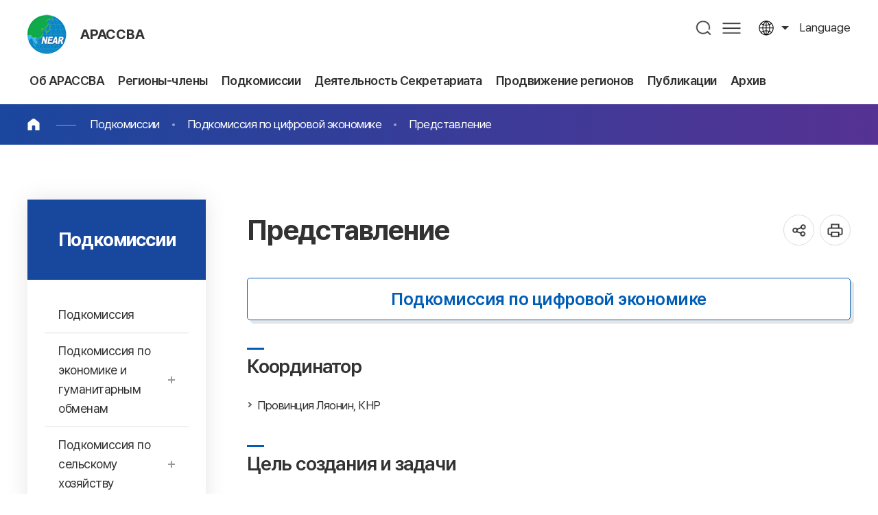

--- FILE ---
content_type: text/html;charset=utf-8
request_url: http://neargov.org/ru/page.jsp?mnu_uid=5733&
body_size: 84427
content:













<!DOCTYPE html>
<html lang="ru">
<head>
<meta charset="utf-8">
<meta http-equiv="X-UA-Compatible" content="IE=edge">
<meta name="viewport" content="width=device-width, initial-scale=1, maximum-scale=3, minimum-scale=1, user-scalable=yes">
<meta name="format-detection" content="telephone=no">
<meta name="robots" content="all">
<meta name="title" content="동북아시아지방정부연합, near">
<meta name="subject" content="동북아시아지방정부연합, near">
<meta name="keywords" content="동북아시아지방정부연합, 동북아사무국, near" />
<meta name="description" content="에너지협력분과위원회의 하위메뉴입니다." />
<meta name="author" content="동북아시아지방정부연합, near">
<meta property="og:type" content="website">
<meta property="og:title" id="ogtitle" content="동북아시아지방정부연합, near" />
<meta property="og:description" content="동북아시아지방정부연합, near">
<meta property="og:image" content="http://www.neargov.org/kr/images/common/logo.jpg">
<meta property="og:url" content="http://www.neargov.org/kr">
<!--공통-->
<link rel="stylesheet" href="/design/common/css/common.css">
<link rel="stylesheet" href="/design/common/template/css.css">
<link rel="stylesheet" href="/design/common/css/board.css">
<link rel="stylesheet" href="/design/kr/css/layout.css">
<link rel="stylesheet" href="/design/kr/css/accessible.css">
<link rel="stylesheet" href="/design/kr/css/content.css">
<script src="/design/common/js/jquery-3.5.1.min.js"></script>
<script src="/design/common/js/jquery-ui.min.js"></script>
<script src="/design/common/template/js.js"></script>
<script src="/design/common/js/default.js"></script>
<script src="/design/kr/js/layout.js"></script>
<script src="/design/kr/js/content.js"></script>
<script>
  window.MSInputMethodContext && document.documentMode && document.write('<script src="https://cdn.jsdelivr.net/gh/nuxodin/ie11CustomProperties@4.1.0/ie11CustomProperties.min.js"><\/script>');
</script>
<title>Представление</title>
<link rel="stylesheet" href="/design/ru/ru.css">
<link rel="stylesheet" href="/design/common/css/expanding-lang.css">
</head>
<body>
  <div class="skipBtn">
    <a href="#container">본문 바로가기</a>
  </div>
  




<script>
/*<![CDATA[*/
function checkSearch() {
	if( document.forms.searchForm.query.value == "" ) {
		alert("Input keywords");
		document.forms.searchForm.query.focus();
		return false;
	}

//window.open("", "_search");
	return true;
}
/*]]>*/
</script>

<header id="header">
  <div class="left">
    <h1 class="logo ir"><a href="./index.jsp">АРАССВА</a></h1>
    <div class="top">
      <div class="lang toggle">
        <a href="#" title="열기">language</a>
        <div class="list">
			<a href="/cn/page.jsp?mnu_uid=5730">Chinese</a>
			<a href="/jp/page.jsp?mnu_uid=5731">Japanese</a>
			<a href="/kr/page.jsp?mnu_uid=5729">Korean</a>
			<a href="/mn/page.jsp?mnu_uid=5732">Mongolian</a>
			<a href="/ru/page.jsp?mnu_uid=5733">Russian</a>
			<a href="/en/page.jsp?mnu_uid=5734">English</a>
        </div>
      </div>
    </div>
  </div>
  <div class="right">
    <nav id="pc_nav" class="pc_nav ver2">
      <h2 class="hidden">주메뉴</h2>
	<ul class="depth1">
<li><a href="page.jsp?mnu_uid=2596&amp;" title="Об АРАССВА " ><span> Об АРАССВА</span></a>
<div class="depth2_wrap"> <div class="wrap"> <dl>  <dt>Об АРАССВА</dt>  <dd>АРАССВА, <br>центр сотрудничества Северо-Восточной Азии</dd> </dl>
<ul class="depth2">
<li><a href="page.jsp?mnu_uid=2692&amp;" title="Что такое АРАССВА? " ><span>Что такое АРАССВА?</span></a></li>
<li><a href="page.jsp?mnu_uid=2698&amp;" title="Краткое описание " ><span>Краткое описание</span></a><ul class="depth3">
<li><a href="page.jsp?mnu_uid=2704&amp;" title="Приветственное слово председателя АРАССВА " >Приветственное слово председателя АРАССВА</a></li>
<li><a href="page.jsp?mnu_uid=2804&amp;" title="Приветственное слово Генерального Секретаря " >Приветственное слово Генерального Секретаря</a></li>
<li><a href="page.jsp?mnu_uid=2798&amp;" title="История основания и основная задача Ассоциации " >История основания и основная задача Ассоциации</a></li>
<li><a href="page.jsp?mnu_uid=2810&amp;" title="История " >История</a></li>
<li><a href="page.jsp?mnu_uid=2816&amp;" title="Структура организации " >Структура организации</a></li>
<li><a href="page.jsp?mnu_uid=2822&amp;" title="Основная деятельность " >Основная деятельность</a></li>
<li><a href="page.jsp?mnu_uid=2828&amp;" title="Устав АРАССВА " >Устав АРАССВА</a></li>
<li><a href="page.jsp?site_id=ru&amp;mnu_uid=4343&amp;" title="Положения АРАССВА " >Положения АРАССВА</a></li>
</ul>
</li>
<li><a href="page.jsp?mnu_uid=2792&amp;" title="Секретариат АРАССВА " ><span>Секретариат АРАССВА</span></a><ul class="depth3">
<li><a href="page.jsp?mnu_uid=4324&amp;" title="История руководителей " >История руководителей</a></li>
<li><a href="page.jsp?mnu_uid=4292&amp;" title="История Секретариата АРАССВА " >История Секретариата АРАССВА</a></li>
<li><a href="page.jsp?mnu_uid=2840&amp;" title="Организационная структура " >Организационная структура</a></li>
<li><a href="page.jsp?mnu_uid=2834&amp;" title="Основная деятельность " >Основная деятельность</a></li>
<li><a href="page.jsp?mnu_uid=2846&amp;" title="Как к нам доехать " >Как к нам доехать</a></li>
</ul>
</li>
<li><a href="page.jsp?mnu_uid=2852&amp;" title="Процесс вступления " ><span>Процесс вступления</span></a></li>
</ul>
  </div>
</div>
</li>
<li><a href="page.jsp?mnu_uid=2602&amp;" title="Регионы-члены " ><span> Регионы-члены</span></a>
<div class="depth2_wrap"> <div class="wrap"> <dl>  <dt>Регионы-члены</dt>  <dd>АРАССВА, <br>центр сотрудничества Северо-Восточной Азии</dd> </dl>
<ul class="depth2">
<li><a href="page.jsp?mnu_uid=2858&amp;" title="Китайская Народная Республика " ><span>Китайская Народная Республика</span></a><ul class="depth3">
<li><a href="page.jsp?mnu_uid=3918&amp;country_cd=CN" title="Представление " >Представление</a></li>
<li><a href="page.jsp?site_id=ru&amp;mnu_uid=4495&amp;" title="Провинция Аньхой " >Провинция Аньхой</a></li>
<li><a href="page.jsp?site_id=ru&amp;mnu_uid=4498&amp;" title="Провинция Хэйлунцзян " >Провинция Хэйлунцзян</a></li>
<li><a href="page.jsp?site_id=ru&amp;mnu_uid=4505&amp;" title="Провинция Хубэй " >Провинция Хубэй</a></li>
<li><a href="page.jsp?site_id=ru&amp;mnu_uid=4502&amp;" title="Провинция Хэнань " >Провинция Хэнань</a></li>
<li><a href="page.jsp?site_id=ru&amp;mnu_uid=4508&amp;" title="Провинция Хунань " >Провинция Хунань</a></li>
<li><a href="page.jsp?site_id=ru&amp;mnu_uid=4511&amp;" title="Провинция Цзилинь " >Провинция Цзилинь</a></li>
<li><a href="page.jsp?site_id=ru&amp;mnu_uid=4514&amp;" title="Автономый район Внутренняя Монголия " >Автономый район Внутренняя Монголия</a></li>
<li><a href="page.jsp?site_id=ru&amp;mnu_uid=4517&amp;" title="Нинся-Хуэйский автономный район " >Нинся-Хуэйский автономный район</a></li>
<li><a href="page.jsp?site_id=ru&amp;mnu_uid=4520&amp;" title="Провинция Шаньдун " >Провинция Шаньдун</a></li>
<li><a href="page.jsp?mnu_uid=5371&amp;" title="Провинция Ляонин " >Провинция Ляонин</a></li>
<li><a href="page.jsp?site_id=ru&amp;mnu_uid=4370&amp;" title="Провинция Шаньси " >Провинция Шаньси</a></li>
<li><a href="page.jsp?site_id=ru&amp;mnu_uid=4526&amp;" title="Провинция Шэньси " >Провинция Шэньси</a></li>
<li><a href="page.jsp?mnu_uid=5614&amp;" title="провинция Ганьсу " >провинция Ганьсу</a></li>
<li><a href="page.jsp?mnu_uid=5776&amp;" title="Провинция Цинхай " >Провинция Цинхай</a></li>
</ul>
</li>
<li><a href="page.jsp?mnu_uid=2888&amp;" title="Япония " ><span>Япония</span></a><ul class="depth3">
<li><a href="page.jsp?mnu_uid=3924&amp;country_cd=JP" title="Представление " >Представление</a></li>
<li><a href="page.jsp?mnu_uid=5054&amp;" title="Префектура Аомори " >Префектура Аомори</a></li>
<li><a href="page.jsp?mnu_uid=5072&amp;" title="Префекура Акита " >Префекура Акита</a></li>
<li><a href="page.jsp?mnu_uid=5108&amp;" title="Префектура Ямагата " >Префектура Ямагата</a></li>
<li><a href="page.jsp?mnu_uid=3524&amp;" title="Префектура Ниигата " >Префектура Ниигата</a></li>
<li><a href="page.jsp?mnu_uid=3530&amp;" title="Префектура Тояма " >Префектура Тояма</a></li>
<li><a href="page.jsp?mnu_uid=5126&amp;" title="Префектура Исикава " >Префектура Исикава</a></li>
<li><a href="page.jsp?mnu_uid=5144&amp;" title="Префектура Фукуи " >Префектура Фукуи</a></li>
<li><a href="page.jsp?mnu_uid=5162&amp;" title="Префектура Киото " >Префектура Киото</a></li>
<li><a href="page.jsp?mnu_uid=5228&amp;" title="Префектура Хёго " >Префектура Хёго</a></li>
<li><a href="page.jsp?mnu_uid=3560&amp;" title="Префектура Тоттори " >Префектура Тоттори</a></li>
<li><a href="page.jsp?mnu_uid=5210&amp;" title="Префектура Симанэ " >Префектура Симанэ</a></li>
</ul>
</li>
<li><a href="page.jsp?mnu_uid=2906&amp;" title="Республика Корея " ><span>Республика Корея</span></a><ul class="depth3">
<li><a href="page.jsp?mnu_uid=3936&amp;country_cd=KR" title="Представление " >Представление</a></li>
<li><a href="page.jsp?mnu_uid=2912&amp;" title="Г. Пусан " >Г. Пусан</a></li>
<li><a href="page.jsp?mnu_uid=3591&amp;" title="Г. Тэгу " >Г. Тэгу</a></li>
<li><a href="page.jsp?mnu_uid=3597&amp;" title="Г. Инчхон " >Г. Инчхон</a></li>
<li><a href="page.jsp?mnu_uid=3609&amp;" title="Г. Кванджу " >Г. Кванджу</a></li>
<li><a href="page.jsp?mnu_uid=3603&amp;" title="Г. Тэджон " >Г. Тэджон</a></li>
<li><a href="page.jsp?mnu_uid=3615&amp;" title="г. Ульсан " >г. Ульсан</a></li>
<li><a href="page.jsp?mnu_uid=3675&amp;" title="Г. Сэджонг " >Г. Сэджонг</a></li>
<li><a href="page.jsp?mnu_uid=3621&amp;" title="Провинция Кёнги-до " >Провинция Кёнги-до</a></li>
<li><a href="page.jsp?mnu_uid=3627&amp;" title="Провинция Канвон-до " >Провинция Канвон-до</a></li>
<li><a href="page.jsp?mnu_uid=3633&amp;" title="Провинция Чхунчхонбук-до " >Провинция Чхунчхонбук-до</a></li>
<li><a href="page.jsp?mnu_uid=3639&amp;" title="Провинция Чхунчхоннам-до " >Провинция Чхунчхоннам-до</a></li>
<li><a href="page.jsp?mnu_uid=3645&amp;" title="Провинция Северная Чолла " >Провинция Северная Чолла</a></li>
<li><a href="page.jsp?mnu_uid=3651&amp;" title="Провинция Чолланам-до " >Провинция Чолланам-до</a></li>
<li><a href="page.jsp?mnu_uid=3657&amp;" title="Провинция Кёнсанбук-до " >Провинция Кёнсанбук-до</a></li>
<li><a href="page.jsp?mnu_uid=3663&amp;" title="Провинция Кёнсаннам-до " >Провинция Кёнсаннам-до</a></li>
<li><a href="page.jsp?mnu_uid=3669&amp;" title="Провинция Чеджу-до " >Провинция Чеджу-до</a></li>
</ul>
</li>
<li><a href="page.jsp?mnu_uid=2924&amp;" title="Корейская Народная Демократическая Республика " ><span>Корейская Народная Демократическая Республика</span></a><ul class="depth3">
<li><a href="page.jsp?mnu_uid=3942&amp;country_cd=KP" title="Представление " >Представление</a></li>
<li><a href="page.jsp?mnu_uid=2930&amp;" title="Провинция Хамгён-Пукто " >Провинция Хамгён-Пукто</a></li>
<li><a href="page.jsp?mnu_uid=3681&amp;" title="Г. Расон " >Г. Расон</a></li>
</ul>
</li>
<li><a href="page.jsp?mnu_uid=2942&amp;" title="Монголия " ><span>Монголия</span></a><ul class="depth3">
<li><a href="page.jsp?mnu_uid=3948&amp;country_cd=MN" title="Представление " >Представление</a></li>
<li><a href="page.jsp?mnu_uid=3693&amp;" title="Г. Улан-Батор " >Г. Улан-Батор</a></li>
<li><a href="page.jsp?mnu_uid=3747&amp;" title="Архангай аймак " >Архангай аймак</a></li>
<li><a href="page.jsp?mnu_uid=3783&amp;" title="Баян-Улгий аймак " >Баян-Улгий аймак</a></li>
<li><a href="page.jsp?mnu_uid=3741&amp;" title="Баянхонгор аймак " >Баянхонгор аймак</a></li>
<li><a href="page.jsp?mnu_uid=3729&amp;" title="Булган аймак " >Булган аймак</a></li>
<li><a href="page.jsp?mnu_uid=3765&amp;" title="Говь-Алтай аймак " >Говь-Алтай аймак</a></li>
<li><a href="page.jsp?mnu_uid=3795&amp;" title="Говь-Сумбэр аймак " >Говь-Сумбэр аймак</a></li>
<li><a href="page.jsp?mnu_uid=3801&amp;" title="Дархан-Уул аймак " >Дархан-Уул аймак</a></li>
<li><a href="page.jsp?mnu_uid=3699&amp;" title="Дорнод аймак " >Дорнод аймак</a></li>
<li><a href="page.jsp?mnu_uid=3711&amp;" title="Дорноговь аймак " >Дорноговь аймак</a></li>
<li><a href="page.jsp?mnu_uid=3717&amp;" title="Дундговь аймак " >Дундговь аймак</a></li>
<li><a href="page.jsp?mnu_uid=3759&amp;" title="Завхан аймак " >Завхан аймак</a></li>
<li><a href="page.jsp?mnu_uid=3789&amp;" title="Орхон аймак " >Орхон аймак</a></li>
<li><a href="page.jsp?mnu_uid=3735&amp;" title="Уверхангай аймак " >Уверхангай аймак</a></li>
<li><a href="page.jsp?mnu_uid=3723&amp;" title="Умнеговь аймак " >Умнеговь аймак</a></li>
<li><a href="page.jsp?mnu_uid=3968&amp;" title="Сухэ-Батор аймак " >Сухэ-Батор аймак</a></li>
<li><a href="page.jsp?mnu_uid=3687&amp;" title="Сэлэнгэ аймак " >Сэлэнгэ аймак</a></li>
<li><a href="page.jsp?mnu_uid=2948&amp;" title="Туве аймак " >Туве аймак</a></li>
<li><a href="page.jsp?mnu_uid=3777&amp;" title="Увс аймак " >Увс аймак</a></li>
<li><a href="page.jsp?mnu_uid=3771&amp;" title="Ховд аймак " >Ховд аймак</a></li>
<li><a href="page.jsp?mnu_uid=3705&amp;" title="Хэнтий аймак " >Хэнтий аймак</a></li>
<li><a href="page.jsp?mnu_uid=3753&amp;" title="Хувсгел аймак " >Хувсгел аймак</a></li>
<li><a href="page.jsp?mnu_uid=4090&amp;" title="Культура/Туризм " >Культура/Туризм</a></li>
</ul>
</li>
<li><a href="page.jsp?mnu_uid=2960&amp;" title="Россия " ><span>Россия</span></a><ul class="depth3">
<li><a href="page.jsp?mnu_uid=3954&amp;country_cd=RU" title="Представление " >Представление</a></li>
<li><a href="page.jsp?mnu_uid=2966&amp;" title="Республика Бурятия " >Республика Бурятия</a></li>
<li><a href="page.jsp?mnu_uid=3807&amp;" title="Республика Саха (Якутия) " >Республика Саха (Якутия)</a></li>
<li><a href="page.jsp?mnu_uid=3861&amp;" title="Республика Тыва " >Республика Тыва</a></li>
<li><a href="page.jsp?mnu_uid=3867&amp;" title="Алтайский край " >Алтайский край</a></li>
<li><a href="page.jsp?mnu_uid=3843&amp;" title="Забайкальский край " >Забайкальский край</a></li>
<li><a href="page.jsp?mnu_uid=3849&amp;" title="Красноярский край " >Красноярский край</a></li>
<li><a href="page.jsp?mnu_uid=3813&amp;" title="Приморский край " >Приморский край</a></li>
<li><a href="page.jsp?mnu_uid=3819&amp;" title="Хабаровский край " >Хабаровский край</a></li>
<li><a href="page.jsp?mnu_uid=3825&amp;" title="Амурская область " >Амурская область</a></li>
<li><a href="page.jsp?mnu_uid=3831&amp;" title="Иркутская область " >Иркутская область</a></li>
<li><a href="page.jsp?mnu_uid=3837&amp;" title="Камчатский край " >Камчатский край</a></li>
<li><a href="page.jsp?mnu_uid=3885&amp;" title="Сахалинская область " >Сахалинская область</a></li>
<li><a href="page.jsp?mnu_uid=3873&amp;" title="Магаданская область " >Магаданская область</a></li>
<li><a href="page.jsp?mnu_uid=3855&amp;" title="Томская область " >Томская область</a></li>
<li><a href="page.jsp?mnu_uid=3879&amp;" title="Кемеровская область " >Кемеровская область</a></li>
<li><a href="page.jsp?mnu_uid=4259&amp;" title="Республика Хакасия " >Республика Хакасия</a></li>
<li><a href="page.jsp?mnu_uid=5695&amp;" title="Республика Алтай " >Республика Алтай</a></li>
</ul>
</li>
<li><a href="page.jsp?mnu_uid=5790&amp;" title="Особый член " ><span>Особый член</span></a><ul class="depth3">
<li><a href="page.jsp?mnu_uid=5796&amp;" title="г. Пхохан " >г. Пхохан</a></li>
</ul>
</li>
<li><a href="page.jsp?mnu_uid=4639&amp;" title="Член-корреспондент " ><span>Член-корреспондент</span></a><ul class="depth3">
<li><a href="page.jsp?mnu_uid=4645&amp;" title="г. Хошимин " >г. Хошимин</a></li>
<li><a href="page.jsp?mnu_uid=5952&amp;" title="Кыргызская Республика Чуйская область " >Кыргызская Республика Чуйская область</a></li>
</ul>
</li>
<li><a href="page.jsp?mnu_uid=5607&amp;" title="Регионы-наблюдатели " ><span>Регионы-наблюдатели</span></a><ul class="depth3">
<li><a href="page.jsp?mnu_uid=5620&amp;" title="КНР город Тяньцзинь " >КНР город Тяньцзинь</a></li>
<li><a href="page.jsp?mnu_uid=5626&amp;" title="Япония префектура Ямагути " >Япония префектура Ямагути</a></li>
<li><a href="page.jsp?mnu_uid=5632&amp;" title="Япония префектура Мияги " >Япония префектура Мияги</a></li>
<li><a href="page.jsp?mnu_uid=5638&amp;" title="РФ Новосибирская область " >РФ Новосибирская область</a></li>
<li><a href="page.jsp?mnu_uid=5995&amp;" title="Префектура Окинава " >Префектура Окинава</a></li>
</ul>
</li>
</ul>
  </div>
</div>
</li>
<li><a href="page.jsp?mnu_uid=2972" title="Подкомиссии " ><span> Подкомиссии</span></a>
<div class="depth2_wrap"> <div class="wrap"> <dl>  <dt>Подкомиссии</dt>  <dd>АРАССВА, <br>центр сотрудничества Северо-Восточной Азии</dd> </dl>
<ul class="depth2">
<li><a href="page.jsp?mnu_uid=2608" title="Информация о подкомиссиях АРАССВА " ><span>Информация о подкомиссиях АРАССВА</span></a></li>
</ul>
  </div>
</div>
</li>
<li><a href="page.jsp?mnu_uid=2620&amp;" title="Деятельность Секретариата " ><span> Деятельность Секретариата</span></a>
<div class="depth2_wrap"> <div class="wrap"> <dl>  <dt>Деятельность Секретариата</dt>  <dd>АРАССВА, <br>центр сотрудничества Северо-Восточной Азии</dd> </dl>
<ul class="depth2">
<li><a href="page.jsp?mnu_uid=2722&amp;" title="Новости Секретариата " ><span>Новости Секретариата</span></a></li>
<li><a href="page.jsp?mnu_uid=5578" title="Поддержка Секретариата " ><span>Поддержка Секретариата</span></a></li>
<li><a href="page.jsp?mnu_uid=3128&amp;" title="Объявления " ><span>Объявления</span></a></li>
<li><a href="page.jsp?mnu_uid=3134&amp;" title="Пресс-релизы " ><span>Пресс-релизы</span></a></li>
<li><a href="page.jsp?mnu_uid=5505&amp;" title="Письма от регионов-участников " ><span>Письма от регионов-участников</span></a></li>
<li><a href="page.jsp?mnu_uid=5531&amp;" title="Основные мероприятия АРАССВА " ><span>Основные мероприятия АРАССВА</span></a></li>
<li><a href="page.jsp?mnu_uid=5683&amp;" title="Почетные гости Секретариата " ><span>Почетные гости Секретариата</span></a></li>
</ul>
  </div>
</div>
</li>
<li><a href="page.jsp?mnu_uid=5511&amp;" title="Продвижение регионов " ><span> Продвижение регионов</span></a>
<div class="depth2_wrap"> <div class="wrap"> <dl>  <dt>Продвижение регионов</dt>  <dd>АРАССВА, <br>центр сотрудничества Северо-Восточной Азии</dd> </dl>
<ul class="depth2">
<li><a href="page.jsp?mnu_uid=5573&amp;" title="Новости регионов " ><span>Новости регионов</span></a></li>
<li><a href="page.jsp?mnu_uid=4056&amp;" title="Продвижение регионов " ><span>Продвижение регионов</span></a></li>
<li><a href="page.jsp?mnu_uid=5525&amp;" title="Запросы " ><span>Запросы</span></a></li>
<li><a href="page.jsp?mnu_uid=4990&amp;" title="Дневник мероприятий " ><span>Дневник мероприятий</span></a></li>
</ul>
  </div>
</div>
</li>
<li><a href="page.jsp?mnu_uid=4798" title="Публикации " ><span> Публикации</span></a>
<div class="depth2_wrap"> <div class="wrap"> <dl>  <dt>Публикации</dt>  <dd>АРАССВА, <br>центр сотрудничества Северо-Восточной Азии</dd> </dl>
<ul class="depth2">
<li><a href="page.jsp?mnu_uid=4612" title="Новости NEAR " ><span>Новости NEAR</span></a><ul class="depth3">
<li><a href="page.jsp?mnu_uid=4798&amp;" title="2019г. " >2019г.</a></li>
<li><a href="page.jsp?mnu_uid=4612&amp;" title="2018г. " >2018г.</a></li>
<li><a href="page.jsp?mnu_uid=4379&amp;" title="2017г. " >2017г.</a></li>
<li><a href="page.jsp?site_id=ru&amp;mnu_uid=4300&amp;" title="2016г. " >2016г.</a></li>
<li><a href="page.jsp?mnu_uid=4233&amp;" title="2015г. " >2015г.</a></li>
<li><a href="page.jsp?mnu_uid=4191&amp;" title="2014г. " >2014г.</a></li>
<li><a href="page.jsp?mnu_uid=4037&amp;" title="2013г. " >2013г.</a></li>
<li><a href="page.jsp?mnu_uid=3092&amp;" title="2012г. " >2012г.</a></li>
<li><a href="page.jsp?mnu_uid=3242&amp;" title="2011г. " >2011г.</a></li>
<li><a href="page.jsp?mnu_uid=3248&amp;" title="2010г. " >2010г.</a></li>
<li><a href="page.jsp?mnu_uid=3254&amp;" title="2009г. " >2009г.</a></li>
<li><a href="page.jsp?mnu_uid=3260&amp;" title="2008г. " >2008г.</a></li>
<li><a href="page.jsp?mnu_uid=3266&amp;" title="2007г. " >2007г.</a></li>
<li><a href="page.jsp?mnu_uid=3272&amp;" title="2006г. " >2006г.</a></li>
<li><a href="page.jsp?mnu_uid=3278&amp;" title="2005г. " >2005г.</a></li>
</ul>
</li>
<li><a href="page.jsp?mnu_uid=3098&amp;" title="Ежегодные отчеты " ><span>Ежегодные отчеты</span></a></li>
<li><a href="page.jsp?mnu_uid=3110&amp;" title="Брошюра " ><span>Брошюра</span></a></li>
<li><a href="page.jsp?mnu_uid=4239&amp;" title="Документация АРАССВА " ><span>Документация АРАССВА</span></a></li>
<li><a href="page.jsp?mnu_uid=3116&amp;" title="Материалы заседаний " ><span>Материалы заседаний</span></a></li>
</ul>
  </div>
</div>
</li>
<li><a href="page.jsp?mnu_uid=2626&amp;" title="Архив " ><span> Архив</span></a>
<div class="depth2_wrap"> <div class="wrap"> <dl>  <dt>Архив</dt>  <dd>АРАССВА, <br>центр сотрудничества Северо-Восточной Азии</dd> </dl>
<ul class="depth2">
<li><a href="page.jsp?mnu_uid=2728&amp;" title="Генеральная Ассамблея " ><span>Генеральная Ассамблея</span></a></li>
<li><a href="page.jsp?mnu_uid=2734&amp;" title="Рабочая Комиссия " ><span>Рабочая Комиссия</span></a></li>
<li><a href="page.jsp?mnu_uid=3152&amp;" title="Подкомиссия " ><span>Подкомиссия</span></a></li>
<li><a href="page.jsp?mnu_uid=4245&amp;" title="Рабочее Заседание сотрудников администраций " ><span>Рабочее Заседание сотрудников администраций</span></a></li>
<li><a href="page.jsp?mnu_uid=3164&amp;" title="Международный форум АРАССВА " ><span>Международный форум АРАССВА</span></a></li>
<li><a href="page.jsp?site_id=ru&amp;mnu_uid=4330&amp;" title="Форум молодых лидеров СВА " ><span>Форум молодых лидеров СВА</span></a></li>
<li><a href="page.jsp?mnu_uid=4739&amp;" title="Арт-конкурс АРАССВА " ><span>Арт-конкурс АРАССВА</span></a></li>
<li><a href="page.jsp?mnu_uid=5505&amp;" title="Форум АРАССВА &#34;Пути развития&#34; " ><span>Форум АРАССВА &#34;Пути развития&#34;</span></a></li>
<li><a href="page.jsp?mnu_uid=3140&amp;" title="Фотогалерея " ><span>Фотогалерея</span></a></li>
<li><a href="page.jsp?mnu_uid=3146&amp;" title="Видеогалерея " ><span>Видеогалерея</span></a></li>
</ul>
  </div>
</div>
</li>

	</ul>

    </nav>
    <div class="nav_bg"></div>
    <div class="search">
      <a href="#" title="열기" id="search_open">검색</a>
      <div id="search_area">
        <div class="search_area_wrap">
          <form id="searchFrm" name="searchFrm" method="get" target="_blank" action="./search.jsp" onsubmit="return checkSearch()">
            <p>Search</p>
            <label for="query">검색어 입력</label>
            <input type="text" id="query" name="query" value="" placeholder="What are you looking for?" >
            <input type="hidden" id="preKwds" name="preKwds" value="">
            <a href="#self" class="submit" onclick="checkSearch();return false;" title="새창열림">검색</a>
          </form>
          <div class="search_keyword">
            <a href="">추천검색어1</a>
            <a href="">추천검색어2</a>
            <a href="">추천검색어3</a>
            <a href="">추천검색어4</a>
            <a href="">추천검색어5</a>
            <a href="">추천검색어6</a>
            <a href="">추천검색어7</a>
            <a href="">추천검색어8</a>
          </div>
          <a href="" id="search_close">통합검색창 닫기</a>
        </div>
      </div>
    </div>
    <a href="./page.jsp?mnu_uid=5988" class="sitemap pc">사이트맵</a>
    <a href="" id="m_nav_open" class="sitemap mobile" title="열기">메뉴</a>
  </div>
</header>
<script>
/*<![CDATA[*/
function checkSearch() {
	if( document.forms.searchFrm.query.value == "" ) {
		alert("Input keywords");
		document.forms.searchFrm.query.focus();
		return false;
	}
	//return true;
	document.forms.searchFrm.submit();
}
/*]]>*/
</script>

<nav class="m_nav ver1">
  <h2 class="hidden">주메뉴</h2>
	<div>
		<div class="site_name"><strong>АРАССВА</strong> Центр обмена и сотрудничества между региональными администрациями Северо-Восточной Азии</div>
		<ul class="link_list">
		  <li>
			<a href="">language</a>
			<div>
				<a href="/cn/page.jsp?mnu_uid=5730">Chinese</a>
				<a href="/jp/page.jsp?mnu_uid=5731">Japanese</a>
				<a href="/kr/page.jsp?mnu_uid=5729">Korean</a>
				<a href="/mn/page.jsp?mnu_uid=5732">Mongolian</a>
				<a href="/ru/page.jsp?mnu_uid=5733">Russian</a>
				<a href="/en/page.jsp?mnu_uid=5734">English</a>
			</div>
		  </li>
		</ul>


		<ul class="depth1">
<li><a href="page.jsp?mnu_uid=2596&amp;" title="Об АРАССВА " class="" id="depth1_2596"><span> Об АРАССВА</span></a>
<div class="depth2_wrap"> <div class="wrap"> <dl>  <dt>Об АРАССВА</dt>  <dd>АРАССВА, <br>центр сотрудничества Северо-Восточной Азии</dd> </dl>
<ul class="depth2">
<li><a href="page.jsp?mnu_uid=2692&amp;" title="Что такое АРАССВА? " class=""><span>Что такое АРАССВА?</span></a></li>
<li><a href="page.jsp?mnu_uid=2698&amp;" title="Краткое описание " class=""><span>Краткое описание</span></a><ul class="depth3">
<li><a href="page.jsp?mnu_uid=2704&amp;" title="Приветственное слово председателя АРАССВА " class="">Приветственное слово председателя АРАССВА</a></li>
<li><a href="page.jsp?mnu_uid=2804&amp;" title="Приветственное слово Генерального Секретаря " class="">Приветственное слово Генерального Секретаря</a></li>
<li><a href="page.jsp?mnu_uid=2798&amp;" title="История основания и основная задача Ассоциации " class="">История основания и основная задача Ассоциации</a></li>
<li><a href="page.jsp?mnu_uid=2810&amp;" title="История " class="">История</a></li>
<li><a href="page.jsp?mnu_uid=2816&amp;" title="Структура организации " class="">Структура организации</a></li>
<li><a href="page.jsp?mnu_uid=2822&amp;" title="Основная деятельность " class="">Основная деятельность</a></li>
<li><a href="page.jsp?mnu_uid=2828&amp;" title="Устав АРАССВА " class="">Устав АРАССВА</a></li>
<li><a href="page.jsp?site_id=ru&amp;mnu_uid=4343&amp;" title="Положения АРАССВА " class="">Положения АРАССВА</a></li>
</ul>
</li>
<li><a href="page.jsp?mnu_uid=2792&amp;" title="Секретариат АРАССВА " class=""><span>Секретариат АРАССВА</span></a><ul class="depth3">
<li><a href="page.jsp?mnu_uid=4324&amp;" title="История руководителей " class="">История руководителей</a></li>
<li><a href="page.jsp?mnu_uid=4292&amp;" title="История Секретариата АРАССВА " class="">История Секретариата АРАССВА</a></li>
<li><a href="page.jsp?mnu_uid=2840&amp;" title="Организационная структура " class="">Организационная структура</a></li>
<li><a href="page.jsp?mnu_uid=2834&amp;" title="Основная деятельность " class="">Основная деятельность</a></li>
<li><a href="page.jsp?mnu_uid=2846&amp;" title="Как к нам доехать " class="">Как к нам доехать</a></li>
</ul>
</li>
<li><a href="page.jsp?mnu_uid=2852&amp;" title="Процесс вступления " class=""><span>Процесс вступления</span></a></li>
</ul>
  </div>
</div>
</li>
<li><a href="page.jsp?mnu_uid=2602&amp;" title="Регионы-члены " class="" id="depth1_2602"><span> Регионы-члены</span></a>
<div class="depth2_wrap"> <div class="wrap"> <dl>  <dt>Регионы-члены</dt>  <dd>АРАССВА, <br>центр сотрудничества Северо-Восточной Азии</dd> </dl>
<ul class="depth2">
<li><a href="page.jsp?mnu_uid=2858&amp;" title="Китайская Народная Республика " class=""><span>Китайская Народная Республика</span></a><ul class="depth3">
<li><a href="page.jsp?mnu_uid=3918&amp;country_cd=CN" title="Представление " class="">Представление</a></li>
<li><a href="page.jsp?site_id=ru&amp;mnu_uid=4495&amp;" title="Провинция Аньхой " class="">Провинция Аньхой</a></li>
<li><a href="page.jsp?site_id=ru&amp;mnu_uid=4498&amp;" title="Провинция Хэйлунцзян " class="">Провинция Хэйлунцзян</a></li>
<li><a href="page.jsp?site_id=ru&amp;mnu_uid=4505&amp;" title="Провинция Хубэй " class="">Провинция Хубэй</a></li>
<li><a href="page.jsp?site_id=ru&amp;mnu_uid=4502&amp;" title="Провинция Хэнань " class="">Провинция Хэнань</a></li>
<li><a href="page.jsp?site_id=ru&amp;mnu_uid=4508&amp;" title="Провинция Хунань " class="">Провинция Хунань</a></li>
<li><a href="page.jsp?site_id=ru&amp;mnu_uid=4511&amp;" title="Провинция Цзилинь " class="">Провинция Цзилинь</a></li>
<li><a href="page.jsp?site_id=ru&amp;mnu_uid=4514&amp;" title="Автономый район Внутренняя Монголия " class="">Автономый район Внутренняя Монголия</a></li>
<li><a href="page.jsp?site_id=ru&amp;mnu_uid=4517&amp;" title="Нинся-Хуэйский автономный район " class="">Нинся-Хуэйский автономный район</a></li>
<li><a href="page.jsp?site_id=ru&amp;mnu_uid=4520&amp;" title="Провинция Шаньдун " class="">Провинция Шаньдун</a></li>
<li><a href="page.jsp?mnu_uid=5371&amp;" title="Провинция Ляонин " class="">Провинция Ляонин</a></li>
<li><a href="page.jsp?site_id=ru&amp;mnu_uid=4370&amp;" title="Провинция Шаньси " class="">Провинция Шаньси</a></li>
<li><a href="page.jsp?site_id=ru&amp;mnu_uid=4526&amp;" title="Провинция Шэньси " class="">Провинция Шэньси</a></li>
<li><a href="page.jsp?mnu_uid=5614&amp;" title="провинция Ганьсу " class="">провинция Ганьсу</a></li>
<li><a href="page.jsp?mnu_uid=5776&amp;" title="Провинция Цинхай " class="">Провинция Цинхай</a></li>
</ul>
</li>
<li><a href="page.jsp?mnu_uid=2888&amp;" title="Япония " class=""><span>Япония</span></a><ul class="depth3">
<li><a href="page.jsp?mnu_uid=3924&amp;country_cd=JP" title="Представление " class="">Представление</a></li>
<li><a href="page.jsp?mnu_uid=5054&amp;" title="Префектура Аомори " class="">Префектура Аомори</a></li>
<li><a href="page.jsp?mnu_uid=5072&amp;" title="Префекура Акита " class="">Префекура Акита</a></li>
<li><a href="page.jsp?mnu_uid=5108&amp;" title="Префектура Ямагата " class="">Префектура Ямагата</a></li>
<li><a href="page.jsp?mnu_uid=3524&amp;" title="Префектура Ниигата " class="">Префектура Ниигата</a></li>
<li><a href="page.jsp?mnu_uid=3530&amp;" title="Префектура Тояма " class="">Префектура Тояма</a></li>
<li><a href="page.jsp?mnu_uid=5126&amp;" title="Префектура Исикава " class="">Префектура Исикава</a></li>
<li><a href="page.jsp?mnu_uid=5144&amp;" title="Префектура Фукуи " class="">Префектура Фукуи</a></li>
<li><a href="page.jsp?mnu_uid=5162&amp;" title="Префектура Киото " class="">Префектура Киото</a></li>
<li><a href="page.jsp?mnu_uid=5228&amp;" title="Префектура Хёго " class="">Префектура Хёго</a></li>
<li><a href="page.jsp?mnu_uid=3560&amp;" title="Префектура Тоттори " class="">Префектура Тоттори</a></li>
<li><a href="page.jsp?mnu_uid=5210&amp;" title="Префектура Симанэ " class="">Префектура Симанэ</a></li>
</ul>
</li>
<li><a href="page.jsp?mnu_uid=2906&amp;" title="Республика Корея " class=""><span>Республика Корея</span></a><ul class="depth3">
<li><a href="page.jsp?mnu_uid=3936&amp;country_cd=KR" title="Представление " class="">Представление</a></li>
<li><a href="page.jsp?mnu_uid=2912&amp;" title="Г. Пусан " class="">Г. Пусан</a></li>
<li><a href="page.jsp?mnu_uid=3591&amp;" title="Г. Тэгу " class="">Г. Тэгу</a></li>
<li><a href="page.jsp?mnu_uid=3597&amp;" title="Г. Инчхон " class="">Г. Инчхон</a></li>
<li><a href="page.jsp?mnu_uid=3609&amp;" title="Г. Кванджу " class="">Г. Кванджу</a></li>
<li><a href="page.jsp?mnu_uid=3603&amp;" title="Г. Тэджон " class="">Г. Тэджон</a></li>
<li><a href="page.jsp?mnu_uid=3615&amp;" title="г. Ульсан " class="">г. Ульсан</a></li>
<li><a href="page.jsp?mnu_uid=3675&amp;" title="Г. Сэджонг " class="">Г. Сэджонг</a></li>
<li><a href="page.jsp?mnu_uid=3621&amp;" title="Провинция Кёнги-до " class="">Провинция Кёнги-до</a></li>
<li><a href="page.jsp?mnu_uid=3627&amp;" title="Провинция Канвон-до " class="">Провинция Канвон-до</a></li>
<li><a href="page.jsp?mnu_uid=3633&amp;" title="Провинция Чхунчхонбук-до " class="">Провинция Чхунчхонбук-до</a></li>
<li><a href="page.jsp?mnu_uid=3639&amp;" title="Провинция Чхунчхоннам-до " class="">Провинция Чхунчхоннам-до</a></li>
<li><a href="page.jsp?mnu_uid=3645&amp;" title="Провинция Северная Чолла " class="">Провинция Северная Чолла</a></li>
<li><a href="page.jsp?mnu_uid=3651&amp;" title="Провинция Чолланам-до " class="">Провинция Чолланам-до</a></li>
<li><a href="page.jsp?mnu_uid=3657&amp;" title="Провинция Кёнсанбук-до " class="">Провинция Кёнсанбук-до</a></li>
<li><a href="page.jsp?mnu_uid=3663&amp;" title="Провинция Кёнсаннам-до " class="">Провинция Кёнсаннам-до</a></li>
<li><a href="page.jsp?mnu_uid=3669&amp;" title="Провинция Чеджу-до " class="">Провинция Чеджу-до</a></li>
</ul>
</li>
<li><a href="page.jsp?mnu_uid=2924&amp;" title="Корейская Народная Демократическая Республика " class=""><span>Корейская Народная Демократическая Республика</span></a><ul class="depth3">
<li><a href="page.jsp?mnu_uid=3942&amp;country_cd=KP" title="Представление " class="">Представление</a></li>
<li><a href="page.jsp?mnu_uid=2930&amp;" title="Провинция Хамгён-Пукто " class="">Провинция Хамгён-Пукто</a></li>
<li><a href="page.jsp?mnu_uid=3681&amp;" title="Г. Расон " class="">Г. Расон</a></li>
</ul>
</li>
<li><a href="page.jsp?mnu_uid=2942&amp;" title="Монголия " class=""><span>Монголия</span></a><ul class="depth3">
<li><a href="page.jsp?mnu_uid=3948&amp;country_cd=MN" title="Представление " class="">Представление</a></li>
<li><a href="page.jsp?mnu_uid=3693&amp;" title="Г. Улан-Батор " class="">Г. Улан-Батор</a></li>
<li><a href="page.jsp?mnu_uid=3747&amp;" title="Архангай аймак " class="">Архангай аймак</a></li>
<li><a href="page.jsp?mnu_uid=3783&amp;" title="Баян-Улгий аймак " class="">Баян-Улгий аймак</a></li>
<li><a href="page.jsp?mnu_uid=3741&amp;" title="Баянхонгор аймак " class="">Баянхонгор аймак</a></li>
<li><a href="page.jsp?mnu_uid=3729&amp;" title="Булган аймак " class="">Булган аймак</a></li>
<li><a href="page.jsp?mnu_uid=3765&amp;" title="Говь-Алтай аймак " class="">Говь-Алтай аймак</a></li>
<li><a href="page.jsp?mnu_uid=3795&amp;" title="Говь-Сумбэр аймак " class="">Говь-Сумбэр аймак</a></li>
<li><a href="page.jsp?mnu_uid=3801&amp;" title="Дархан-Уул аймак " class="">Дархан-Уул аймак</a></li>
<li><a href="page.jsp?mnu_uid=3699&amp;" title="Дорнод аймак " class="">Дорнод аймак</a></li>
<li><a href="page.jsp?mnu_uid=3711&amp;" title="Дорноговь аймак " class="">Дорноговь аймак</a></li>
<li><a href="page.jsp?mnu_uid=3717&amp;" title="Дундговь аймак " class="">Дундговь аймак</a></li>
<li><a href="page.jsp?mnu_uid=3759&amp;" title="Завхан аймак " class="">Завхан аймак</a></li>
<li><a href="page.jsp?mnu_uid=3789&amp;" title="Орхон аймак " class="">Орхон аймак</a></li>
<li><a href="page.jsp?mnu_uid=3735&amp;" title="Уверхангай аймак " class="">Уверхангай аймак</a></li>
<li><a href="page.jsp?mnu_uid=3723&amp;" title="Умнеговь аймак " class="">Умнеговь аймак</a></li>
<li><a href="page.jsp?mnu_uid=3968&amp;" title="Сухэ-Батор аймак " class="">Сухэ-Батор аймак</a></li>
<li><a href="page.jsp?mnu_uid=3687&amp;" title="Сэлэнгэ аймак " class="">Сэлэнгэ аймак</a></li>
<li><a href="page.jsp?mnu_uid=2948&amp;" title="Туве аймак " class="">Туве аймак</a></li>
<li><a href="page.jsp?mnu_uid=3777&amp;" title="Увс аймак " class="">Увс аймак</a></li>
<li><a href="page.jsp?mnu_uid=3771&amp;" title="Ховд аймак " class="">Ховд аймак</a></li>
<li><a href="page.jsp?mnu_uid=3705&amp;" title="Хэнтий аймак " class="">Хэнтий аймак</a></li>
<li><a href="page.jsp?mnu_uid=3753&amp;" title="Хувсгел аймак " class="">Хувсгел аймак</a></li>
<li><a href="page.jsp?mnu_uid=4090&amp;" title="Культура/Туризм " class="">Культура/Туризм</a></li>
</ul>
</li>
<li><a href="page.jsp?mnu_uid=2960&amp;" title="Россия " class=""><span>Россия</span></a><ul class="depth3">
<li><a href="page.jsp?mnu_uid=3954&amp;country_cd=RU" title="Представление " class="">Представление</a></li>
<li><a href="page.jsp?mnu_uid=2966&amp;" title="Республика Бурятия " class="">Республика Бурятия</a></li>
<li><a href="page.jsp?mnu_uid=3807&amp;" title="Республика Саха (Якутия) " class="">Республика Саха (Якутия)</a></li>
<li><a href="page.jsp?mnu_uid=3861&amp;" title="Республика Тыва " class="">Республика Тыва</a></li>
<li><a href="page.jsp?mnu_uid=3867&amp;" title="Алтайский край " class="">Алтайский край</a></li>
<li><a href="page.jsp?mnu_uid=3843&amp;" title="Забайкальский край " class="">Забайкальский край</a></li>
<li><a href="page.jsp?mnu_uid=3849&amp;" title="Красноярский край " class="">Красноярский край</a></li>
<li><a href="page.jsp?mnu_uid=3813&amp;" title="Приморский край " class="">Приморский край</a></li>
<li><a href="page.jsp?mnu_uid=3819&amp;" title="Хабаровский край " class="">Хабаровский край</a></li>
<li><a href="page.jsp?mnu_uid=3825&amp;" title="Амурская область " class="">Амурская область</a></li>
<li><a href="page.jsp?mnu_uid=3831&amp;" title="Иркутская область " class="">Иркутская область</a></li>
<li><a href="page.jsp?mnu_uid=3837&amp;" title="Камчатский край " class="">Камчатский край</a></li>
<li><a href="page.jsp?mnu_uid=3885&amp;" title="Сахалинская область " class="">Сахалинская область</a></li>
<li><a href="page.jsp?mnu_uid=3873&amp;" title="Магаданская область " class="">Магаданская область</a></li>
<li><a href="page.jsp?mnu_uid=3855&amp;" title="Томская область " class="">Томская область</a></li>
<li><a href="page.jsp?mnu_uid=3879&amp;" title="Кемеровская область " class="">Кемеровская область</a></li>
<li><a href="page.jsp?mnu_uid=4259&amp;" title="Республика Хакасия " class="">Республика Хакасия</a></li>
<li><a href="page.jsp?mnu_uid=5695&amp;" title="Республика Алтай " class="">Республика Алтай</a></li>
</ul>
</li>
<li><a href="page.jsp?mnu_uid=4639&amp;" title="Член-корреспондент " class=""><span>Член-корреспондент</span></a><ul class="depth3">
<li><a href="page.jsp?mnu_uid=4645&amp;" title="г. Хошимин " class="">г. Хошимин</a></li>
<li><a href="page.jsp?mnu_uid=5952&amp;" title="Кыргызская Республика Чуйская область " class="">Кыргызская Республика Чуйская область</a></li>
</ul>
</li>
<li><a href="page.jsp?mnu_uid=5607&amp;" title="Регионы-наблюдатели " class=""><span>Регионы-наблюдатели</span></a><ul class="depth3">
<li><a href="page.jsp?mnu_uid=5620&amp;" title="КНР город Тяньцзинь " class="">КНР город Тяньцзинь</a></li>
<li><a href="page.jsp?mnu_uid=5626&amp;" title="Япония префектура Ямагути " class="">Япония префектура Ямагути</a></li>
<li><a href="page.jsp?mnu_uid=5632&amp;" title="Япония префектура Мияги " class="">Япония префектура Мияги</a></li>
<li><a href="page.jsp?mnu_uid=5638&amp;" title="РФ Новосибирская область " class="">РФ Новосибирская область</a></li>
<li><a href="page.jsp?mnu_uid=5995&amp;" title="Префектура Окинава " class="">Префектура Окинава</a></li>
</ul>
</li>
</ul>
  </div>
</div>
</li>
<li><a href="page.jsp?mnu_uid=2972" title="Подкомиссии " class=" on" id="depth1_2608"><span> Подкомиссии</span></a>
<div class="depth2_wrap"> <div class="wrap"> <dl>  <dt>Подкомиссии</dt>  <dd>АРАССВА, <br>центр сотрудничества Северо-Восточной Азии</dd> </dl>
<ul class="depth2">
<li><a href="page.jsp?mnu_uid=2972&amp;" title="Подкомиссия " class=""><span>Подкомиссия</span></a></li>
<li><a href="page.jsp?mnu_uid=2978&amp;" title="Подкомиссия по экономике и гуманитарным обменам " class=""><span>Подкомиссия по экономике и гуманитарным обменам</span></a><ul class="depth3">
<li><a href="page.jsp?mnu_uid=2984&amp;" title="Представление " class="">Представление</a></li>
<li><a href="page.jsp?mnu_uid=2990&amp;" title="Основная деятельность " class="">Основная деятельность</a></li>
<li><a href="page.jsp?mnu_uid=2996&amp;" title="Архив " class="">Архив</a></li>
<li><a href="page.jsp?mnu_uid=4098&amp;" title="Фотогалерея " class="">Фотогалерея</a></li>
</ul>
</li>
<li><a href="page.jsp?mnu_uid=3086&amp;" title="Подкомиссия по сельскому хозяйству " class=""><span>Подкомиссия по сельскому хозяйству</span></a><ul class="depth3">
<li><a href="page.jsp?mnu_uid=3470&amp;" title="Представление " class="">Представление</a></li>
<li><a href="page.jsp?mnu_uid=3476&amp;" title="Основная деятельность " class="">Основная деятельность</a></li>
<li><a href="page.jsp?mnu_uid=3482&amp;" title="Архив " class="">Архив</a></li>
</ul>
</li>
<li><a href="page.jsp?mnu_uid=3002&amp;" title="Подкомиссия по образовательному и культурному обменам " class=""><span>Подкомиссия по образовательному и культурному обменам</span></a><ul class="depth3">
<li><a href="page.jsp?mnu_uid=3008&amp;" title="Представление " class="">Представление</a></li>
<li><a href="page.jsp?mnu_uid=3014&amp;" title="Основная деятельность " class="">Основная деятельность</a></li>
<li><a href="page.jsp?mnu_uid=3020&amp;" title="Архив " class="">Архив</a></li>
</ul>
</li>
<li><a href="page.jsp?mnu_uid=3026&amp;" title="Подкомиссия по экологии " class=""><span>Подкомиссия по экологии</span></a><ul class="depth3">
<li><a href="page.jsp?mnu_uid=3284&amp;" title="Представление " class="">Представление</a></li>
<li><a href="page.jsp?mnu_uid=3290&amp;" title="Основная деятельность " class="">Основная деятельность</a></li>
<li><a href="page.jsp?mnu_uid=3296&amp;" title="Архив " class="">Архив</a></li>
</ul>
</li>
<li><a href="page.jsp?mnu_uid=3032&amp;" title="Подкомиссия по защите от стийхиных бедствий " class=""><span>Подкомиссия по защите от стийхиных бедствий</span></a><ul class="depth3">
<li><a href="page.jsp?mnu_uid=3302&amp;" title="Представление " class="">Представление</a></li>
<li><a href="page.jsp?mnu_uid=3308&amp;" title="Основная деятельность " class="">Основная деятельность</a></li>
<li><a href="page.jsp?mnu_uid=3314&amp;" title="Архив " class="">Архив</a></li>
</ul>
</li>
<li><a href="page.jsp?mnu_uid=3068&amp;" title="Подкомиссия по энергетике и изменению климата " class=""><span>Подкомиссия по энергетике и изменению климата</span></a><ul class="depth3">
<li><a href="page.jsp?mnu_uid=3410&amp;" title="Представление " class="">Представление</a></li>
<li><a href="page.jsp?mnu_uid=3416&amp;" title="Основная деятельность " class="">Основная деятельность</a></li>
<li><a href="page.jsp?mnu_uid=3422&amp;" title="Архив " class="">Архив</a></li>
</ul>
</li>
<li><a href="page.jsp?mnu_uid=3062&amp;" title="Подкомиссия по разработке в области добычи полезных ископаемых " class=""><span>Подкомиссия по разработке в области добычи полезных ископаемых</span></a><ul class="depth3">
<li><a href="page.jsp?mnu_uid=3392&amp;" title="Представление " class="">Представление</a></li>
<li><a href="page.jsp?mnu_uid=3398&amp;" title="Основная деятельность " class="">Основная деятельность</a></li>
<li><a href="page.jsp?mnu_uid=3404&amp;" title="Архив " class="">Архив</a></li>
</ul>
</li>
<li><a href="page.jsp?mnu_uid=3050&amp;" title="Подкомиссия по туризму " class=""><span>Подкомиссия по туризму</span></a><ul class="depth3">
<li><a href="page.jsp?mnu_uid=3356&amp;" title="Представление " class="">Представление</a></li>
<li><a href="page.jsp?mnu_uid=3362&amp;" title="Основная деятельность " class="">Основная деятельность</a></li>
<li><a href="page.jsp?mnu_uid=3368&amp;" title="Архив " class="">Архив</a></li>
</ul>
</li>
<li><a href="page.jsp?mnu_uid=3056&amp;" title="Подкомиссия по морским делам и рыболовству " class=""><span>Подкомиссия по морским делам и рыболовству</span></a><ul class="depth3">
<li><a href="page.jsp?mnu_uid=3374&amp;" title="Представление " class="">Представление</a></li>
<li><a href="page.jsp?mnu_uid=3380&amp;" title="Основная деятельность " class="">Основная деятельность</a></li>
<li><a href="page.jsp?mnu_uid=3386&amp;" title="Архив " class="">Архив</a></li>
</ul>
</li>
<li><a href="page.jsp?mnu_uid=4104&amp;" title="Подкомиссия по спорту " class=""><span>Подкомиссия по спорту</span></a><ul class="depth3">
<li><a href="page.jsp?mnu_uid=4110&amp;" title="Представление " class="">Представление</a></li>
<li><a href="page.jsp?mnu_uid=5021&amp;" title="Основная деятельность " class="">Основная деятельность</a></li>
<li><a href="page.jsp?mnu_uid=5027&amp;" title="Архив " class="">Архив</a></li>
</ul>
</li>
<li><a href="page.jsp?mnu_uid=4677&amp;" title="Подкомиссия по логистике " class=""><span>Подкомиссия по логистике</span></a><ul class="depth3">
<li><a href="page.jsp?mnu_uid=4683&amp;" title="Представление " class="">Представление</a></li>
<li><a href="page.jsp?mnu_uid=5389&amp;" title="Основная деятельность " class="">Основная деятельность</a></li>
<li><a href="page.jsp?mnu_uid=5395&amp;" title="Архив " class="">Архив</a></li>
</ul>
</li>
<li><a href="page.jsp?mnu_uid=4701&amp;" title="Подкомиссия по международной электронной торговле " class=""><span>Подкомиссия по международной электронной торговле</span></a><ul class="depth3">
<li><a href="page.jsp?mnu_uid=4707&amp;" title="Представление " class="">Представление</a></li>
<li><a href="page.jsp?mnu_uid=5407&amp;" title="Основная деятельность " class="">Основная деятельность</a></li>
<li><a href="page.jsp?mnu_uid=5413&amp;" title="Архив " class="">Архив</a></li>
</ul>
</li>
<li><a href="page.jsp?mnu_uid=4834&amp;" title="Подкомиссия «Инновация Плюс» " class=""><span>Подкомиссия «Инновация Плюс»</span></a><ul class="depth3">
<li><a href="page.jsp?mnu_uid=4858&amp;" title="Представление " class="">Представление</a></li>
<li><a href="page.jsp?mnu_uid=5419&amp;" title="Основная деятельность " class="">Основная деятельность</a></li>
<li><a href="page.jsp?mnu_uid=5425&amp;" title="Архив " class="">Архив</a></li>
</ul>
</li>
<li><a href="page.jsp?mnu_uid=4840&amp;" title="Подкомиссия по международной молодежной политике " class=""><span>Подкомиссия по международной молодежной политике</span></a><ul class="depth3">
<li><a href="page.jsp?mnu_uid=4864&amp;" title="Представление " class="">Представление</a></li>
<li><a href="page.jsp?mnu_uid=5431&amp;" title="Основная деятельность " class="">Основная деятельность</a></li>
<li><a href="page.jsp?mnu_uid=5437&amp;" title="Архив " class="">Архив</a></li>
</ul>
</li>
<li><a href="page.jsp?mnu_uid=4852&amp;" title="Подкомиссия по традиционной медицине " class=""><span>Подкомиссия по традиционной медицине</span></a><ul class="depth3">
<li><a href="page.jsp?mnu_uid=4870&amp;" title="Представление " class="">Представление</a></li>
<li><a href="page.jsp?mnu_uid=5443&amp;" title="Основная деятельность " class="">Основная деятельность</a></li>
<li><a href="page.jsp?mnu_uid=5449&amp;" title="Архив " class="">Архив</a></li>
</ul>
</li>
<li><a href="page.jsp?mnu_uid=5727&amp;" title="Подкомиссия по энергетическому сотрудничеству " class=""><span>Подкомиссия по энергетическому сотрудничеству</span></a><ul class="depth3">
<li><a href="page.jsp?mnu_uid=5739&amp;" title="Представление " class="">Представление</a></li>
<li><a href="page.jsp?mnu_uid=5745&amp;" title="Основная деятельность " class="">Основная деятельность</a></li>
<li><a href="page.jsp?mnu_uid=5751&amp;" title="Архив " class="">Архив</a></li>
</ul>
</li>
<li><a href="page.jsp?mnu_uid=5733&amp;" title="Подкомиссия по цифровой экономике " class=" on"><span>Подкомиссия по цифровой экономике</span></a><ul class="depth3">
<li><a href="page.jsp?mnu_uid=5757&amp;" title="Представление " class=" on">Представление</a></li>
<li><a href="page.jsp?mnu_uid=5763&amp;" title="Основная деятельность " class="">Основная деятельность</a></li>
<li><a href="page.jsp?mnu_uid=5769&amp;" title="Архив " class="">Архив</a></li>
</ul>
</li>
</ul>
  </div>
</div>
</li>
<li><a href="page.jsp?mnu_uid=2620&amp;" title="Деятельность Секретариата " class="" id="depth1_2620"><span> Деятельность Секретариата</span></a>
<div class="depth2_wrap"> <div class="wrap"> <dl>  <dt>Деятельность Секретариата</dt>  <dd>АРАССВА, <br>центр сотрудничества Северо-Восточной Азии</dd> </dl>
<ul class="depth2">
<li><a href="page.jsp?mnu_uid=2722&amp;" title="Новости Секретариата " class=""><span>Новости Секретариата</span></a></li>
<li><a href="page.jsp?mnu_uid=5578" title="Поддержка Секретариата " class=""><span>Поддержка Секретариата</span></a></li>
<li><a href="page.jsp?mnu_uid=3128&amp;" title="Объявления " class=""><span>Объявления</span></a></li>
<li><a href="page.jsp?mnu_uid=3134&amp;" title="Пресс-релизы " class=""><span>Пресс-релизы</span></a></li>
<li><a href="page.jsp?mnu_uid=5505&amp;" title="Письма от регионов-участников " class=""><span>Письма от регионов-участников</span></a></li>
</ul>
  </div>
</div>
</li>
<li><a href="page.jsp?mnu_uid=5511&amp;" title="Продвижение регионов " class="" id="depth1_5511"><span> Продвижение регионов</span></a>
<div class="depth2_wrap"> <div class="wrap"> <dl>  <dt>Продвижение регионов</dt>  <dd>АРАССВА, <br>центр сотрудничества Северо-Восточной Азии</dd> </dl>
<ul class="depth2">
<li><a href="page.jsp?mnu_uid=5573&amp;" title="Новости регионов " class=""><span>Новости регионов</span></a></li>
<li><a href="page.jsp?mnu_uid=4056&amp;" title="Продвижение регионов " class=""><span>Продвижение регионов</span></a></li>
<li><a href="page.jsp?mnu_uid=5525&amp;" title="Запросы " class=""><span>Запросы</span></a></li>
<li><a href="page.jsp?mnu_uid=4990&amp;" title="Дневник мероприятий " class=""><span>Дневник мероприятий</span></a></li>
</ul>
  </div>
</div>
</li>
<li><a href="page.jsp?mnu_uid=4798" title="Публикации " class="" id="depth1_2614"><span> Публикации</span></a>
<div class="depth2_wrap"> <div class="wrap"> <dl>  <dt>Публикации</dt>  <dd>АРАССВА, <br>центр сотрудничества Северо-Восточной Азии</dd> </dl>
<ul class="depth2">
<li><a href="page.jsp?mnu_uid=4612" title="Новости NEAR " class=""><span>Новости NEAR</span></a><ul class="depth3">
<li><a href="page.jsp?mnu_uid=4798&amp;" title="2019г. " class="">2019г.</a></li>
<li><a href="page.jsp?mnu_uid=4612&amp;" title="2018г. " class="">2018г.</a></li>
<li><a href="page.jsp?mnu_uid=4379&amp;" title="2017г. " class="">2017г.</a></li>
<li><a href="page.jsp?site_id=ru&amp;mnu_uid=4300&amp;" title="2016г. " class="">2016г.</a></li>
<li><a href="page.jsp?mnu_uid=4233&amp;" title="2015г. " class="">2015г.</a></li>
<li><a href="page.jsp?mnu_uid=4191&amp;" title="2014г. " class="">2014г.</a></li>
<li><a href="page.jsp?mnu_uid=4037&amp;" title="2013г. " class="">2013г.</a></li>
<li><a href="page.jsp?mnu_uid=3092&amp;" title="2012г. " class="">2012г.</a></li>
<li><a href="page.jsp?mnu_uid=3242&amp;" title="2011г. " class="">2011г.</a></li>
<li><a href="page.jsp?mnu_uid=3248&amp;" title="2010г. " class="">2010г.</a></li>
<li><a href="page.jsp?mnu_uid=3254&amp;" title="2009г. " class="">2009г.</a></li>
<li><a href="page.jsp?mnu_uid=3260&amp;" title="2008г. " class="">2008г.</a></li>
<li><a href="page.jsp?mnu_uid=3266&amp;" title="2007г. " class="">2007г.</a></li>
<li><a href="page.jsp?mnu_uid=3272&amp;" title="2006г. " class="">2006г.</a></li>
<li><a href="page.jsp?mnu_uid=3278&amp;" title="2005г. " class="">2005г.</a></li>
</ul>
</li>
<li><a href="page.jsp?mnu_uid=3098&amp;" title="Ежегодные отчеты " class=""><span>Ежегодные отчеты</span></a></li>
<li><a href="page.jsp?mnu_uid=3110&amp;" title="Брошюра " class=""><span>Брошюра</span></a></li>
<li><a href="page.jsp?mnu_uid=4239&amp;" title="Документация АРАССВА " class=""><span>Документация АРАССВА</span></a></li>
<li><a href="page.jsp?mnu_uid=3116&amp;" title="Материалы заседаний " class=""><span>Материалы заседаний</span></a></li>
</ul>
  </div>
</div>
</li>
<li><a href="page.jsp?mnu_uid=2626&amp;" title="Архив " class="" id="depth1_2626"><span> Архив</span></a>
<div class="depth2_wrap"> <div class="wrap"> <dl>  <dt>Архив</dt>  <dd>АРАССВА, <br>центр сотрудничества Северо-Восточной Азии</dd> </dl>
<ul class="depth2">
<li><a href="page.jsp?mnu_uid=2728&amp;" title="Генеральная Ассамблея " class=""><span>Генеральная Ассамблея</span></a></li>
<li><a href="page.jsp?mnu_uid=2734&amp;" title="Рабочая Комиссия " class=""><span>Рабочая Комиссия</span></a></li>
<li><a href="page.jsp?mnu_uid=3152&amp;" title="Подкомиссия " class=""><span>Подкомиссия</span></a></li>
<li><a href="page.jsp?mnu_uid=4245&amp;" title="Рабочее Заседание сотрудников администраций " class=""><span>Рабочее Заседание сотрудников администраций</span></a></li>
<li><a href="page.jsp?mnu_uid=3164&amp;" title="Международный форум АРАССВА " class=""><span>Международный форум АРАССВА</span></a></li>
<li><a href="page.jsp?site_id=ru&amp;mnu_uid=4330&amp;" title="Форум молодых лидеров СВА " class=""><span>Форум молодых лидеров СВА</span></a></li>
<li><a href="page.jsp?mnu_uid=3140&amp;" title="Фотогалерея " class=""><span>Фотогалерея</span></a></li>
<li><a href="page.jsp?mnu_uid=3146&amp;" title="Видеогалерея " class=""><span>Видеогалерея</span></a></li>
</ul>
  </div>
</div>
</li>

		</ul>

<script type="text/javascript">

//<![CDATA[

$(function(){
 var selected2 = '#depth1_2608';
$(selected2).removeClass('off').addClass('on more').attr('title', '선택됨');
$(selected2).next().show();

});

//]]>

</script>

		<a href="" id="m_nav_close"><span>닫기</span></a>
  </div>
</nav>
<div class="nav_bg"></div>

  <div class="nav_bg"></div>

  <div id="container">
    <div class="location">
	   <ul class="wrap">
<li><a href="">홈</a></li>
<li><a href="">Подкомиссии</a></li>
<li><a href="">Подкомиссия по цифровой экономике</a></li>
<li><a href="">Представление</a></li></ul>
    </div>
    <div class="section wrap">
      <nav class="sub_nav ver2">
		
          <h2>Подкомиссии<span>Центр обмена и сотрудничества между региональными администрациями Северо-Восточной Азии</span></h2>
          <ul class="depth1">
<li>
<a href="page.jsp?mnu_uid=2972&amp;" title="Подкомиссия " target="_self" ><span>Подкомиссия</span></a>
</li>
<li>
<a href="page.jsp?mnu_uid=2978&amp;" title="Подкомиссия по экономике и гуманитарным обменам " target="_self" ><span>Подкомиссия по экономике и гуманитарным обменам</span></a>
<ul id="left_2978"  class="depth2">
<li><a href="page.jsp?mnu_uid=2984&amp;" title="Представление" target="_self" class="left_link02"><span>Представление</span></a></li>
<li><a href="page.jsp?mnu_uid=2990&amp;" title="Основная деятельность" target="_self" class="left_link02"><span>Основная деятельность</span></a></li>
<li><a href="page.jsp?mnu_uid=2996&amp;" title="Архив" target="_self" class="left_link02"><span>Архив</span></a></li>
<li><a href="page.jsp?mnu_uid=4098&amp;" title="Фотогалерея" target="_self" class="left_link02"><span>Фотогалерея</span></a></li>
</ul>
</li>
<li>
<a href="page.jsp?mnu_uid=3086&amp;" title="Подкомиссия по сельскому хозяйству " target="_self" ><span>Подкомиссия по сельскому хозяйству</span></a>
<ul id="left_3086"  class="depth2">
<li><a href="page.jsp?mnu_uid=3470&amp;" title="Представление" target="_self" class="left_link02"><span>Представление</span></a></li>
<li><a href="page.jsp?mnu_uid=3476&amp;" title="Основная деятельность" target="_self" class="left_link02"><span>Основная деятельность</span></a></li>
<li><a href="page.jsp?mnu_uid=3482&amp;" title="Архив" target="_self" class="left_link02"><span>Архив</span></a></li>
</ul>
</li>
<li>
<a href="page.jsp?mnu_uid=3002&amp;" title="Подкомиссия по образовательному и культурному обменам " target="_self" ><span>Подкомиссия по образовательному и культурному обменам</span></a>
<ul id="left_3002"  class="depth2">
<li><a href="page.jsp?mnu_uid=3008&amp;" title="Представление" target="_self" class="left_link02"><span>Представление</span></a></li>
<li><a href="page.jsp?mnu_uid=3014&amp;" title="Основная деятельность" target="_self" class="left_link02"><span>Основная деятельность</span></a></li>
<li><a href="page.jsp?mnu_uid=3020&amp;" title="Архив" target="_self" class="left_link02"><span>Архив</span></a></li>
</ul>
</li>
<li>
<a href="page.jsp?mnu_uid=3026&amp;" title="Подкомиссия по экологии " target="_self" ><span>Подкомиссия по экологии</span></a>
<ul id="left_3026"  class="depth2">
<li><a href="page.jsp?mnu_uid=3284&amp;" title="Представление" target="_self" class="left_link02"><span>Представление</span></a></li>
<li><a href="page.jsp?mnu_uid=3290&amp;" title="Основная деятельность" target="_self" class="left_link02"><span>Основная деятельность</span></a></li>
<li><a href="page.jsp?mnu_uid=3296&amp;" title="Архив" target="_self" class="left_link02"><span>Архив</span></a></li>
</ul>
</li>
<li>
<a href="page.jsp?mnu_uid=3032&amp;" title="Подкомиссия по защите от стийхиных бедствий " target="_self" ><span>Подкомиссия по защите от стийхиных бедствий</span></a>
<ul id="left_3032"  class="depth2">
<li><a href="page.jsp?mnu_uid=3302&amp;" title="Представление" target="_self" class="left_link02"><span>Представление</span></a></li>
<li><a href="page.jsp?mnu_uid=3308&amp;" title="Основная деятельность" target="_self" class="left_link02"><span>Основная деятельность</span></a></li>
<li><a href="page.jsp?mnu_uid=3314&amp;" title="Архив" target="_self" class="left_link02"><span>Архив</span></a></li>
</ul>
</li>
<li>
<a href="page.jsp?mnu_uid=3068&amp;" title="Подкомиссия по энергетике и изменению климата " target="_self" ><span>Подкомиссия по энергетике и изменению климата</span></a>
<ul id="left_3068"  class="depth2">
<li><a href="page.jsp?mnu_uid=3410&amp;" title="Представление" target="_self" class="left_link02"><span>Представление</span></a></li>
<li><a href="page.jsp?mnu_uid=3416&amp;" title="Основная деятельность" target="_self" class="left_link02"><span>Основная деятельность</span></a></li>
<li><a href="page.jsp?mnu_uid=3422&amp;" title="Архив" target="_self" class="left_link02"><span>Архив</span></a></li>
</ul>
</li>
<li>
<a href="page.jsp?mnu_uid=3062&amp;" title="Подкомиссия по разработке в области добычи полезных ископаемых " target="_self" ><span>Подкомиссия по разработке в области добычи полезных ископаемых</span></a>
<ul id="left_3062"  class="depth2">
<li><a href="page.jsp?mnu_uid=3392&amp;" title="Представление" target="_self" class="left_link02"><span>Представление</span></a></li>
<li><a href="page.jsp?mnu_uid=3398&amp;" title="Основная деятельность" target="_self" class="left_link02"><span>Основная деятельность</span></a></li>
<li><a href="page.jsp?mnu_uid=3404&amp;" title="Архив" target="_self" class="left_link02"><span>Архив</span></a></li>
</ul>
</li>
<li>
<a href="page.jsp?mnu_uid=3050&amp;" title="Подкомиссия по туризму " target="_self" ><span>Подкомиссия по туризму</span></a>
<ul id="left_3050"  class="depth2">
<li><a href="page.jsp?mnu_uid=3356&amp;" title="Представление" target="_self" class="left_link02"><span>Представление</span></a></li>
<li><a href="page.jsp?mnu_uid=3362&amp;" title="Основная деятельность" target="_self" class="left_link02"><span>Основная деятельность</span></a></li>
<li><a href="page.jsp?mnu_uid=3368&amp;" title="Архив" target="_self" class="left_link02"><span>Архив</span></a></li>
</ul>
</li>
<li>
<a href="page.jsp?mnu_uid=3056&amp;" title="Подкомиссия по морским делам и рыболовству " target="_self" ><span>Подкомиссия по морским делам и рыболовству</span></a>
<ul id="left_3056"  class="depth2">
<li><a href="page.jsp?mnu_uid=3374&amp;" title="Представление" target="_self" class="left_link02"><span>Представление</span></a></li>
<li><a href="page.jsp?mnu_uid=3380&amp;" title="Основная деятельность" target="_self" class="left_link02"><span>Основная деятельность</span></a></li>
<li><a href="page.jsp?mnu_uid=3386&amp;" title="Архив" target="_self" class="left_link02"><span>Архив</span></a></li>
</ul>
</li>
<li>
<a href="page.jsp?mnu_uid=4104&amp;" title="Подкомиссия по спорту " target="_self" ><span>Подкомиссия по спорту</span></a>
<ul id="left_4104"  class="depth2">
<li><a href="page.jsp?mnu_uid=4110&amp;" title="Представление" target="_self" class="left_link02"><span>Представление</span></a></li>
<li><a href="page.jsp?mnu_uid=5021&amp;" title="Основная деятельность" target="_self" class="left_link02"><span>Основная деятельность</span></a></li>
<li><a href="page.jsp?mnu_uid=5027&amp;" title="Архив" target="_self" class="left_link02"><span>Архив</span></a></li>
</ul>
</li>
<li>
<a href="page.jsp?mnu_uid=4677&amp;" title="Подкомиссия по логистике " target="_self" ><span>Подкомиссия по логистике</span></a>
<ul id="left_4677"  class="depth2">
<li><a href="page.jsp?mnu_uid=4683&amp;" title="Представление" target="_self" class="left_link02"><span>Представление</span></a></li>
<li><a href="page.jsp?mnu_uid=5389&amp;" title="Основная деятельность" target="_self" class="left_link02"><span>Основная деятельность</span></a></li>
<li><a href="page.jsp?mnu_uid=5395&amp;" title="Архив" target="_self" class="left_link02"><span>Архив</span></a></li>
</ul>
</li>
<li>
<a href="page.jsp?mnu_uid=4701&amp;" title="Подкомиссия по международной электронной торговле " target="_self" ><span>Подкомиссия по международной электронной торговле</span></a>
<ul id="left_4701"  class="depth2">
<li><a href="page.jsp?mnu_uid=4707&amp;" title="Представление" target="_self" class="left_link02"><span>Представление</span></a></li>
<li><a href="page.jsp?mnu_uid=5407&amp;" title="Основная деятельность" target="_self" class="left_link02"><span>Основная деятельность</span></a></li>
<li><a href="page.jsp?mnu_uid=5413&amp;" title="Архив" target="_self" class="left_link02"><span>Архив</span></a></li>
</ul>
</li>
<li>
<a href="page.jsp?mnu_uid=4834&amp;" title="Подкомиссия «Инновация Плюс» " target="_self" ><span>Подкомиссия «Инновация Плюс»</span></a>
<ul id="left_4834"  class="depth2">
<li><a href="page.jsp?mnu_uid=4858&amp;" title="Представление" target="_self" class="left_link02"><span>Представление</span></a></li>
<li><a href="page.jsp?mnu_uid=5419&amp;" title="Основная деятельность" target="_self" class="left_link02"><span>Основная деятельность</span></a></li>
<li><a href="page.jsp?mnu_uid=5425&amp;" title="Архив" target="_self" class="left_link02"><span>Архив</span></a></li>
</ul>
</li>
<li>
<a href="page.jsp?mnu_uid=4840&amp;" title="Подкомиссия по международной молодежной политике " target="_self" ><span>Подкомиссия по международной молодежной политике</span></a>
<ul id="left_4840"  class="depth2">
<li><a href="page.jsp?mnu_uid=4864&amp;" title="Представление" target="_self" class="left_link02"><span>Представление</span></a></li>
<li><a href="page.jsp?mnu_uid=5431&amp;" title="Основная деятельность" target="_self" class="left_link02"><span>Основная деятельность</span></a></li>
<li><a href="page.jsp?mnu_uid=5437&amp;" title="Архив" target="_self" class="left_link02"><span>Архив</span></a></li>
</ul>
</li>
<li>
<a href="page.jsp?mnu_uid=4852&amp;" title="Подкомиссия по традиционной медицине " target="_self" ><span>Подкомиссия по традиционной медицине</span></a>
<ul id="left_4852"  class="depth2">
<li><a href="page.jsp?mnu_uid=4870&amp;" title="Представление" target="_self" class="left_link02"><span>Представление</span></a></li>
<li><a href="page.jsp?mnu_uid=5443&amp;" title="Основная деятельность" target="_self" class="left_link02"><span>Основная деятельность</span></a></li>
<li><a href="page.jsp?mnu_uid=5449&amp;" title="Архив" target="_self" class="left_link02"><span>Архив</span></a></li>
</ul>
</li>
<li>
<a href="page.jsp?mnu_uid=5727&amp;" title="Подкомиссия по энергетическому сотрудничеству " target="_self" ><span>Подкомиссия по энергетическому сотрудничеству</span></a>
<ul id="left_5727"  class="depth2">
<li><a href="page.jsp?mnu_uid=5739&amp;" title="Представление" target="_self" class="left_link02"><span>Представление</span></a></li>
<li><a href="page.jsp?mnu_uid=5745&amp;" title="Основная деятельность" target="_self" class="left_link02"><span>Основная деятельность</span></a></li>
<li><a href="page.jsp?mnu_uid=5751&amp;" title="Архив" target="_self" class="left_link02"><span>Архив</span></a></li>
</ul>
</li>
<li>
<a href="page.jsp?mnu_uid=5733&amp;" title="Подкомиссия по цифровой экономике " target="_self"  class='on'><span>Подкомиссия по цифровой экономике</span></a>
<ul id="left_5733"  class="depth2">
<li><a href="page.jsp?mnu_uid=5757&amp;" title="Представление" target="_self" class="left_link02 on"><span>Представление</span></a></li>
<li><a href="page.jsp?mnu_uid=5763&amp;" title="Основная деятельность" target="_self" class="left_link02"><span>Основная деятельность</span></a></li>
<li><a href="page.jsp?mnu_uid=5769&amp;" title="Архив" target="_self" class="left_link02"><span>Архив</span></a></li>
</ul>
</li>

        </ul>

<script type="text/javascript">

//<![CDATA[

$(function(){
 var selected = '#left_5733';
$(selected).parent().children().first().removeClass('off').addClass('on').attr('title', '닫기');
$(selected).show();

});

//]]>

</script>


      </nav>
      <article class="article">
        <div class="top">
          <h3>Представление</h3>
          <ul class="util">
            <li class="share toggle">
              <a href="">공유</a>
              <div>
				<a target="_blank" class="sns facebook" href="http://www.facebook.com/sharer.php?u=http://neargov.org/ru/page.jsp?mnu_uid=5733&&t=%D0%9F%D1%80%D0%B5%D0%B4%D1%81%D1%82%D0%B0%D0%B2%D0%BB%D0%B5%D0%BD%D0%B8%D0%B5">페이스북</a>
				<a target="_blank" class="sns twitter" href="https://twitter.com/intent/tweet?text=http://neargov.org/ru/page.jsp?mnu_uid=5733&">X</a>
              </div>
            </li>
            <li class="print">
              <a title="본문인쇄" class="print" href="#self" onclick="printPage('ru')">인쇄</a>
            </li>
          </ul>
        </div>
        <div id="content" class="ver1">
          
<p class="subtl1">Подкомиссия по цифровой экономике</p>
<h4 class="mar_t30">Координатор</h4>
<ul class="dep_list2_1">
    <li>Провинция Ляонин, КНР</li>
</ul>
<h4 class="mar_t30">Цель создания и задачи</h4>
<ul class="dep_list2_1">
    <li>Провинция Ляонин имеет прочную базу в сфере цифровой отрасли, хорошо развитую инфраструктуру и богатые ресурсы данных для цифровой индустриализации </li>
    <li>Брендовый слоган «Цифровой Ляонин – Сила цифрового производства»</li>
    <li>Развитие практического сотрудничества между регионами-членам АРАССВА в области Big Data, искусственного интеллекта, производства оборудования, новых материалов.</li>
    <li>Решение о создании Подкомиссии было принято в рамках 14-ой Генеральной ассамблеи АРАССВА </li>
</ul>
<h4 class="mar_t30">Основная деятельность</h4>
<ul class="dep_list2_1">
    <li>Представление информации о развитии цифровой индустрии провинции Ляонин путем проведения форумов и крупномасштабных выставок</li>
    <li>Формирование «нетворка» между государственным и частным сектором и продвижение проектов практического сотрудничества </li>
</ul>


        </div>
      </article>
    </div>
  </div> <!-- id : container -->

<footer id="footer">
		
	<div class="wrap">
		<div class="block">
			<div class="logo ir"><span>Ассоциация Региональных Администраций стран Северо-Восточной Азии</span></div>
			<div class="social">
				<a title="새창열림" class="sns youtube" href="https://www.youtube.com/@near4371" target="_blank">Youtube</a>
				<a title="새창열림" class="sns facebook" href="https://www.facebook.com/neargov" target="_blank">Facebook</a>
				<a title="새창열림" class="sns insta" href="https://www.instagram.com/near_gov/?igshid=ZDdkNTZiNTM%3D" target="_blank">Instagram</a>
			</div>
		</div>
		<div class="block">
			<address>
				<p>Адрес: (код: 37668) 3F, Поханский Техно Парк (Pohang Techno Park), #601 Чигокдон (Gigokdong), Похан, Кёнсан-Пукто</p>
				<div><b>Тел</b> 82-54-223-2319</div>
				<div><b>Факс</b> 82-54-223-2309</div>
			</address>
			<small>Copyright 2024 NEARGOV.org. All rights reserved.</small>
		</div>
	</div>
	<script async src="https://www.googletagmanager.com/gtag/js?id=G-XW78FEC6V6"></script>
	<script>
	  window.dataLayer = window.dataLayer || [];
	  function gtag(){dataLayer.push(arguments);}
	  gtag('js', new Date());

	  gtag('config', 'G-XW78FEC6V6');
	</script>
</footer>

</body>
</html>


--- FILE ---
content_type: text/css
request_url: http://neargov.org/design/common/css/common.css
body_size: 9680
content:
@charset "utf-8";

/* reset */
*  {margin:0; padding:0; box-sizing:border-box;}
h1, h2, h3, h4, h5, dl, dt, dd, ul, li, ol, th, td, p, blockquote, form, fieldset, legend, div,body { -webkit-print-color-adjust:exact; }
ul > li {list-style-type:none;}
img, fieldset {border:0; vertical-align: middle;}
img {max-width:100%;}
hr {display:none;}
table {width:100%; border-collapse:collapse; /* border-collapse:separate; border-spacing:0;*/}
table caption {position:absolute; top:-99999rem; left:-99999rem; line-height:0;}
.iframe {overflow:hidden; width:100%; height:100%; margin:0; border:0; background:transparent;}
.hidden {position:absolute; top:-99999rem; left:-99999rem; line-height:0;}
iframe {width:100%; min-width:100%; border:none; margin:0; overflow:hidden; }
.ce-resize-bar {display:none;}
input[type="submit"] { -webkit-appearance: none; -webkit-border-radius: 0; }
input[readonly] {background:#eee;}
select { -webkit-border-radius: 0; }
small, address, em {font-size:100%; font-style:normal;}

/* common */
/*::selection {background:red; color:#fff;}*/
html { font-size:1px; line-height:1.6; word-break: keep-all; word-wrap:break-word;  -webkit-text-size-adjust: none; -moz-text-size-adjust: none; -ms-text-size-adjust: none; -o-text-size-adjust: none;  }
html, body { max-width:100%; overflow-x:hidden !important; overflow-y:auto; }
a, a:hover, a:visited a:active, a:focus { text-decoration:none; }

#skipBtn,
.skipBtn { overflow: hidden; position: relative; width: 100%; z-index: 1000; }
#skipBtn a,
.skipBtn a { display: block; font-size: 0; width: 1px; height: 1px; line-height: 0; margin: 0 -1px -1px 0; overflow: hidden; text-align: center; font-weight:300 !important;}
#skipBtn a:focus, #skipBtn a:hover, #skipBtn a:active,
.skipBtn a:focus, .skipBtn a:hover, .skipBtn a:active { width: auto; padding:20rem 0; background: #333; color: #fff; font-weight: bold; font-size:16rem; }
.noScroll {overflow:hidden !important;}
.blackBg::after {content:''; position:fixed; left:0; top:0; width:100%; height:100%; background:#000; opacity:0.5; z-index:1; }

.db{display:block;}
.dib{display:inline-block;}
.dn {display:none !important;}

/* align */
.floatR {float:right;}
.floatL {float:left;}
.floatN {float:none !important;}
.clear  {clear:both;}
.taC, .aC, .txtC {text-align:center !important;}
.taR, .aR, .txtR {text-align:right !important;}
.taL, .aL, .txtL {text-align:left !important;}
.taJ, .aJ {text-align:justify;}
.verT {vertical-align:top;}
.verB {vertical-align:bottom;}
.verM {vertical-align:middle;}
.divC {margin:0 auto;}
.overH {overflow:hidden;}

/* font & color */
.sansserif {font-family:"Malgun Gothic", "MalgunGothic", "맑은고딕", sans-serif;}
.serif {font-family:"NanumMyeongjo", "나눔명조", "Nanum Myeongjo", serif;}
.font0 {font-size:0; line-height:0;}
.font12 {font-size:12rem;}
.font13 {font-size:13rem;}
.font14 {font-size:14rem;}
.font17 {font-size:17rem;}
.font20{font-size:20rem;}
.normal {font-weight:400;}
.bold {font-weight:600 !important;}
.line {text-decoration:underline;}
.lineT {text-decoration:line-through;}
.italic {font-style:italic;}
.white {color:#fff;}
.black {color:#000;}
.gray7 {color:#777;}
.gray8 {color:#888;}
.red {color:#cc3333 !important;}
.blue {color:#095eac;}
.pink {color:#E50077;}
.green {color:#008800;}
.orange {color:#ff5400 !important;}
.purple {color:#6633cc !important;}


/* margin & padding */
.mar_0  {margin:0 !important;}

.mar_t0  {margin-top:0 !important;}
.mar_t3  {margin-top:3rem;}
.mar_t4  {margin-top:4rem !important;}
.mar_t5  {margin-top:5rem !important;}
.mar_t6  {margin-top:6rem !important;}
.mar_t7  {margin-top:7rem !important;}
.mar_t8  {margin-top:8rem !important;}
.mar_t10 {margin-top:10rem !important;}
.mar_t11 {margin-top:11rem !important;}
.mar_t12 {margin-top:12rem !important;}
.mar_t13 {margin-top:13rem !important;}
.mar_t14 {margin-top:14rem !important;}
.mar_t15 {margin-top:15rem !important;}
.mar_t17 {margin-top:17rem !important;}
.mar_t18 {margin-top:18rem !important;}
.mar_t19 {margin-top:19rem !important;}
.mar_t20 {margin-top:20rem !important;}
.mar_t21 {margin-top:21rem !important;}
.mar_t24 {margin-top:24rem !important;}
.mar_t25 {margin-top:25rem !important;}
.mar_t26 {margin-top:26rem !important;}
.mar_t30 {margin-top:30rem !important;}
.mar_t33 {margin-top:33rem;}
.mar_t34 {margin-top:34rem;}
.mar_t35 {margin-top:35rem !important;}
.mar_t50 {margin-top:50rem !important;}
.mar_t70 {margin-top:70rem !important;}
.mar_b0  {margin-bottom:0rem !important;}
.mar_b3  {margin-bottom:3rem !important;}
.mar_b5  {margin-bottom:5rem !important;}
.mar_b7  {margin-bottom:7rem !important;}
.mar_b8  {margin-bottom:8rem !important;}
.mar_b10 {margin-bottom:10rem;}
.mar_b20 {margin-bottom:20rem;}
.mar_b30 {margin-bottom:30rem !important;}
.mar_b35 {margin-bottom:35rem;}
.mar_r5  {margin-right:5rem !important;}
.mar_r13 {margin-right:13rem;}
.mar_r20 {margin-right:20rem;}
.mar_r28 {margin-right:28rem;}
.mar_r33 {margin-right:33rem;}
.mar_r30 {margin-right:30rem;}
.mar_r37 {margin-right:37rem;}

.mar_l0  {margin-left:0 !important;}
.mar_l5  {margin-left:5rem !important;}
.mar_l10 {margin-left:10rem !important;}
.mar_l12 {margin-left:12rem !important;}
.mar_l15 {margin-left:15rem;}
.mar_l16 {margin-left:16rem !important;}
.mar_l17 {margin-left:17rem !important;}
.mar_l20 {margin-left:20rem !important;}
.mar_l22 {margin-left:22rem !important;}
.mar_l25 {margin-left:25rem;}
.mar_l30 {margin-left:30rem !important;}
.mar_l32 {margin-left:32rem !important;}
.mar_l33 {margin-left:33rem !important;}

.pad_0 {padding:0 !important;}
.pad_5 {padding:5rem;}
.pad_10 {padding:10rem;}

.pad_t0  {padding-top:0rem !important;}
.pad_t3  {padding-top:3rem;}
.pad_t5  {padding-top:5rem;}
.pad_t15 {padding-top:15rem;}
.pad_t17 {padding-top:17rem !important;}
.pad_t20 {padding-top:20rem !important;}
.pad_t25 {padding-top:25rem;}
.pad_t30 {padding-top:30rem;}
.pad_t40 {padding-top:40rem;}

.pad_r5 {padding-right:5rem;}
.pad_r6 {padding-right:6rem;}

.pad_l0  {padding-left:0 !important;}
.pad_l3  {padding-left:3rem;}
.pad_l5  {padding-left:5rem !important;}
.pad_l10 {padding-left:10rem;}
.pad_l12 {padding-left:12rem;}
.pad_l15 {padding-left:15rem !important;}
.pad_l16 {padding-left:16rem !important;}
.pad_l17 {padding-left:17rem !important;}
.pad_l18 {padding-left:18rem;}
.pad_l20 {padding-left:20rem;}
.pad_l25 {padding-left:25rem;}
.pad_l30 {padding-left:30rem;}
.pad_l32 {padding-left:32rem !important;}
.pad_l33 {padding-left:33rem !important;}
.pad_l40 {padding-left:40rem;}

.pad_b5  {padding-bottom:5rem !important;}
.pad_b6 {padding-bottom:6rem;}
.pad_b7 {padding-bottom:7rem;}
.pad_b8 {padding-bottom:8rem;}
.pad_b9 {padding-bottom:9rem;}
.pad_b10 {padding-bottom:10rem;}
.pad_b20 {padding-bottom:20rem !important;}
.pad_b30 {padding-bottom:30rem;}
.pad_b40 {padding-bottom:40rem;}


/* width */
.wpAuto {width:auto;}
.wp100 {width:100% !important;}
.wp90 {width:90%;}
.wp80 {width:80%;}
.wp75 {width:75%;}
.wp68 {width:68%;}
.wp50 {width:50%;}
.wp49 {width:49% !important;}
.wp48 {width:48%;}
.wp45 {width:45%;}
.wp40 {width:40%;}
.wp36 {width:36%;}
.wp35 {width:35% !important;}
.wp34 {width:34%;}
.wp33 {width:33%;}
.wp32 {width:32%;}
.wp31 {width:31%;}
.wp30 {width:30%;}
.wp29 {width:29%;}
.wp28 {width:28%;}
.wp27 {width:27%;}
.wp26 {width:26%;}
.wp25 {width:25%;}
.wp24 {width:24%;}
.wp23 {width:23%;}
.wp22 {width:22%;}
.wp21 {width:21%;}
.wp20 {width:20% !important;}
.wp19 {width:19%;}
.wp18 {width:18%;}
.wp17 {width:17%;}
.wp16 {width:16%;}
.wp15 {width:15%;}
.wp14 {width:14%;}
.wp13 {width:13%;}
.wp12 {width:12%;}
.wp11 {width:11%;}
.wp10 {width:10%;}
.wp9 {width:9%;}
.wp8 {width:8%;}
.wp7 {width:7%;}
.wp6 {width:6%;}
.wp5 {width:5%;}
.wp4 {width:4%;}
.wp3 {width:3%;}
.wp1 {width:1%;}

.w80 {width:80rem !important;}

/*권한없음*/
#error_page { font-size:1px; display:flex; align-items:center; width:100%; text-align:center; }
#error_page dl { font-size:16rem; margin:0 auto; max-width:800px; width:94%; border:3px solid #e2e2e2; background:url('/fininfo/design/common/img/private_icon.gif') no-repeat center 40rem; border-radius:20rem; padding:140rem 40rem 40rem; }
#error_page dl dt {font-size:25rem; font-weight:600; }
#error_page dl dd p { margin:20rem 0; }
#error_page dl dd a {display:inline-block; background:#2a4483; color:#fff; padding:8rem 20rem; border-radius:20rem; }

/*관리자레이어팝업창*/
.layerPopup {background:#fff; border-radius:var(--border-radius); padding:10rem; padding-bottom:0; box-shadow:10px 10px 10px rgba(0,0,0,0.2);}
.layerPopup > a {display:block;}
.layerPopup > a > img {width:100%; border-radius:var(--border-radius);}
.layerPopup .closeBtn {padding:15rem 12rem; display:flex; align-items:center; justify-content:space-between;}
.layerPopup .closeBtn label {display:inline-block; margin-left:5rem;}
.layerPopup .closeBtn > a {display:block; width:20rem; height:20rem; text-indent:-9999rem; position:relative;}
.layerPopup .closeBtn > a:before,
.layerPopup .closeBtn > a:after {content:''; position:absolute; top:50%; left:50%; width:2px; height:100%; background:#323232; transform:translate(-50%, -50%) rotate(45deg);}
.layerPopup .closeBtn > a:after {transform:translate(-50%, -50%) rotate(-45deg);}
@media all and (max-width:1240px){
  .layerPopup {top:60rem !important; left:50% !important; transform:translateX(-50%); width:60% !important;}
}
@media all and (max-width:768px){
  .layerPopup {width:80% !important;}
}


--- FILE ---
content_type: text/css
request_url: http://neargov.org/design/common/template/css.css
body_size: 45544
content:
@charset "utf-8";
/*공통*/
:root {
    --sprite_template : url('./sprite.png') no-repeat;
}
.noScroll {overflow: hidden !important;}
.pc_nav a[target="_blank"] span,
.m_nav a[target="_blank"] span,
.sub_nav a[target="_blank"] span { display:flex; }
.pc_nav a[target="_blank"] span::after,
.m_nav a[target="_blank"] span::after,
.sub_nav a[target="_blank"] span::after { content:''; width:13px; height:13px; background:var(--sprite_template) 0 0; margin:2rem 0 0 5rem; }
.pc_nav .depth1 { display:flex; }
.pc_nav .depth1 > li > a { display:block; }

/*pc ver1*/
.pc_nav.ver1 .depth2 > li > a:hover[target="_blank"] span::after { background-position:-13px 0;}
.pc_nav.ver1 .depth2_wrap { visibility:hidden; position:absolute; left:0; width:100%; border-top:1px solid #eee; box-shadow:0 10rem 10rem rgba(0,0,0,0.1); z-index:20; }
.pc_nav.ver1 .depth2_wrap::before {content:''; position:absolute; left:0; width:100%; height:100%; background:#fff; }
/* .pc_nav.ver1 a.on+.depth2_wrap { visibility:visible; } */
.pc_nav.ver1 .depth2_wrap .wrap { display:flex; position:relative; background:#fff; margin:0 auto; width:96%; }
.pc_nav.ver1 dl { width:300rem; padding-right:30rem; }
.pc_nav.ver1 dl dt { font-size:40rem; font-weight:bold; margin:30rem 0 20rem; line-height:1.4; }
.pc_nav.ver1 dl dd { color:#555; margin-bottom:30rem; }
.pc_nav.ver1 .depth2 { position:relative; width:calc(100% - 300rem); }
.pc_nav.ver1 .depth2 > li { display:flex; border-bottom:1px solid rgba(0,0,0,0.1); }
.pc_nav.ver1 .depth2 > li:last-of-type {border-bottom:0;}
.pc_nav.ver1 .depth2 > li > a { width:200rem; padding:10rem 15rem; }
.pc_nav.ver1 .depth2 > li > a.on,
.pc_nav.ver1 .depth2 > li > a:hover { color:#fff; background:var(--p_color); }
.pc_nav.ver1 .depth3 { width:calc(100% - 200rem); display:flex; flex-wrap:wrap; padding:10rem 5rem; }
.pc_nav.ver1 .depth3 li {margin:2rem 10rem; }
.pc_nav.ver1 .depth3 a { position:relative; display:flex; font-size:0.95em; }
.pc_nav.ver1 .depth3 a::before { content:''; display:block; flex-shrink:0; width:4rem; height:4rem; background:#777; border-radius:50%; margin:10rem 7rem 0 0; }
.pc_nav.ver1 .depth3 a:hover,
.pc_nav.ver1 .depth3 a.on { font-weight:bold; text-decoration:underline; }
.pc_nav.ver1+.nav_bg { display:none; position:fixed; left:0; width:100%; height:100%; background:#000; opacity:0.7; z-index:10; }
/*pc ver1 option*/
.pc_nav.ver1.del_title dl {display:none;}

/*pc ver2*/
.pc_nav.ver2 .depth2_wrap { visibility:hidden; position:absolute; left:0; width:100%; border-top:1px solid #eee; box-shadow:0 10rem 10rem rgba(0,0,0,0.1); z-index:20; }
.pc_nav.ver2 .depth2_wrap::before {content:''; position:absolute; left:0; width:100%; height:100%; background:#fff; }
/* .pc_nav.ver2 a.on+.depth2_wrap { visibility:visible; } */
.pc_nav.ver2 .depth2_wrap .wrap { display:flex; position:relative; background:#fff; margin:0 auto; width:96%; }
.pc_nav.ver2 dl { flex:0 0 300rem; padding:40rem 0; }
.pc_nav.ver2 dl::before {content:''; display:block; width:110px; height:98px; background:var(--sprite_template) 0 -27px; }
.pc_nav.ver2 dl dt { font-size:40rem; font-weight:bold; margin:30rem 0 10rem;  }
.pc_nav.ver2 dl dd { color:#555; }
.pc_nav.ver2 .depth2 { display:flex; flex-wrap:wrap; flex-grow:1; align-content:flex-start; padding:10rem 0 30rem; }
.pc_nav.ver2 .depth2 > li {width:calc((100% - 60rem)/4); margin:20rem 0 0 20rem; }
.pc_nav.ver2 .depth2 > li:nth-of-type(4n+1) {margin-left:0; }
.pc_nav.ver2 .depth2 > li > a { display:flex; justify-content:space-between; padding:8rem 15rem; border:1px solid #ddd; border-radius:5rem; }
.pc_nav.ver2 .depth2 > li > a::after {content:''; display:block; flex-shrink:0; width:7rem; height:7rem; border-bottom:2rem solid #ccc; border-right:2rem solid #ccc; transform:rotate(45deg); margin-top:4rem;}
.pc_nav.ver2 .depth2 > li > a.on,
.pc_nav.ver2 .depth2 > li > a:hover { font-weight:bold; color:var(--p_color); border-color:var(--p_color); }
.pc_nav.ver2  .depth2 > li > a.on::after,
.pc_nav.ver2  .depth2 > li > a:hover::after { border-color:var(--p_color);}
.pc_nav.ver2 .depth3 {padding:8rem 15rem 0;}
.pc_nav.ver2 .depth3 a { display:flex; margin:4rem 0; color:#666; font-size:0.95em; }
.pc_nav.ver2 .depth3 a::before {content:''; display:block; width:4rem; height:4rem; border-radius:50%; background:#d0d0d0; margin:10rem 8rem 0 0; }
.pc_nav.ver2 .depth3 a:hover { color:#333; text-decoration:underline; }
.pc_nav.ver2 .depth3 a:hover::before {background:#333; }
.pc_nav.ver2+.nav_bg { display:none; position:fixed; left:0; width:100%; height:100%; background:#000; opacity:0.7; z-index:10; }
/*pc ver2 option*/
.pc_nav.ver2.del_title dl {display:none;}
.pc_nav.ver2.del_title .depth2 > li {flex:0 0 calc((100% - 80rem)/5);}
.pc_nav.ver2.del_depth3 .depth3 {display:none;}
.pc_nav.ver2.del_depth3 .depth2 > li > a::after {transform:rotate(-45deg); margin-top:6rem; }
.pc_nav.ver2.del_icon dl::before { display:none; }
.pc_nav.ver2.del_icon dl dt { margin-top:0;  }

/*pc ver3*/
.pc_nav.ver3 a.on+.depth2_wrap,
.pc_nav.ver3 a.on+.depth3 {visibility:visible;}
.pc_nav.ver3 .depth1 li {position:relative; }
.pc_nav.ver3 .depth2_wrap { visibility:hidden; position:absolute; left:0; }
.pc_nav.ver3 dl { display:none; }
.pc_nav.ver3 .depth2 { border-radius:10rem; box-shadow:1rem 1rem 3rem rgba(0,0,0,0.1); border:1px solid #ddd; }
.pc_nav.ver3 .depth2 > li > a { display:flex; align-items:center; justify-content:space-between; padding:10rem 20rem; }
.pc_nav.ver3 .depth2 > li:last-of-type > a {border-bottom:0;}
.pc_nav.ver3 .depth2 > li > a.on { color:var(--p_color); font-weight:bold; }
.pc_nav.ver3 .depth2 > li > a.more::after { content:''; display:block; width:7rem; height:7rem; background:linear-gradient(45deg, transparent 50%, #ccc 50%); transform:rotate(45deg);  }
.pc_nav.ver3 .depth2 > li > a.on.more::after { background:linear-gradient(45deg, transparent 50%, var(--p_color) 50%); }
.pc_nav.ver3 .depth3 { visibility:hidden; position:absolute; padding:15rem; margin-top:-40rem; border-radius:10rem; box-shadow:1rem 1rem 3rem rgba(0,0,0,0.1); }
.pc_nav.ver3 .depth3 a { display:flex; padding:5rem; font-size:0.95em; }
.pc_nav.ver3 .depth3 a::before {content:''; display:block; flex-shrink:0; width:4rem; height:4rem; background:#999; border-radius:50%; margin:10rem 7rem 0 0; opacity:0.5; }
.pc_nav.ver3 .depth3 a:hover { text-decoration:underline; }
.pc_nav.ver3 .depth3 a:hover::before { opacity:1; }
/*pc ver2 option*/
.pc_nav.ver3.del_depth3 .depth2 {overflow:hidden;}
.pc_nav.ver3.del_depth3 .depth3,
.pc_nav.ver3.del_depth3 .depth2 > li > a.more::after {display:none;}

/*pc ver4*/
.pc_nav.ver4 dl,
.pc_nav.ver4 .depth3 {display:none;}
.pc_nav.ver4+.nav_bg { position:absolute; left:0; top:0; width:100%; height:0; background:#fff; overflow:hidden; box-shadow:0 10rem 10rem rgba(0,0,0,0.1); z-index:-1; transition:0.3s; }
.pc_nav.ver4+.nav_bg::before {content:''; position:absolute; left:0; width:100%; height:1px; border-top:1px solid var(--b_color); }
.pc_nav.ver4 { position:relative; width:96%; margin:0 auto; }
.pc_nav.ver4 .depth2_wrap { position:absolute; height:0; border-right:1px solid var(--b_color); overflow:hidden; transition:0.3s; }
.pc_nav.ver4 li:first-of-type .depth2_wrap {border-left:1px solid var(--b_color); }
.pc_nav.ver4 .depth2 {padding:20rem;}
.pc_nav.ver4 .depth2 a {display:flex; padding:5rem 0;}
.pc_nav.ver4 .depth2 a::before {content:''; display:block; width:5rem; height:5rem; border-radius:50%; background:#999; flex-shrink:0; margin:10rem 7rem 0 0; }
.pc_nav.ver4 .depth2 a:hover { font-weight:bold; text-decoration:underline; }

/*m_nav 공통*/
.m_nav dl {display:none;}
.m_nav { display:none; position:fixed; right:0; top:0; width:100%; height:100%; z-index:20; }
.m_nav > div { position:absolute; right:-100%; top:0; width:100%; max-width:480rem; height:100%; overflow-y:auto; background:#fff; transition:all 0.85s 0.3s; }
.m_nav > div > * { margin:3%; }
.m_nav > div > *:first-of-type { margin-top:4%; }
.m_nav .site_name strong { display:block; font-size:27rem; padding-right:50rem; }
.m_nav .link_list { display:flex; flex-wrap:wrap; background:#f6f6f6; border-radius:10rem; }
.m_nav .link_list li { position:relative; flex:1 0 33.33%; text-align:center; }
.m_nav .link_list li::before {content:''; position:absolute; left:0; top:50%; width:1px; height:15rem; background:#ccc; transform:translateY(-50%);  }
.m_nav .link_list li:nth-of-type(3n+1)::before { display:none;}
.m_nav .link_list li > a { display:flex; justify-content:center; align-items:center; padding:10rem; font-size:0.95em; }
.m_nav .slide_type li { flex:1 0 50%; }
.m_nav .slide_type li > a { justify-content:space-between; padding:10rem 20rem; }
.m_nav .slide_type li > a::after {content:''; display:block; flex-shrink:0; width:5rem; height:5rem; border-bottom:2px solid #999; border-right:2px solid #999; transform:rotate(45deg); }
.m_nav .slide_type div { position:absolute; left:0; top:70rem; width:100%; background:#fff; border:1px solid #ccc; border-radius:10rem; padding:10rem 15rem; opacity:0; z-index:-1; transition:0.3s;}
.m_nav .slide_type a.on+div {top:45rem; opacity:1; z-index:10;}
.m_nav .slide_type div a { display:flex; padding:3rem 0; font-size:0.95em; }
.m_nav .slide_type div a::before {content:''; display:block; flex-shrink:0; width:4rem; height:4rem; background:#bbb; border-radius:50%; margin:8rem 7rem 0 0; }
.m_nav .depth3 {display:none; padding:10rem 20rem; }
.m_nav .depth3 li a {display:flex; font-size:0.95em; padding:5rem 0; }
.m_nav .depth3 li a::before { content:''; display:block; width:3rem; height:3rem; flex-shrink:0; background:#aaa; margin:12rem 8rem 0 0; }
#m_nav_close { position:absolute; right:3%; top:3%; width:50rem; height:50rem; display:flex; align-items:center; justify-content:center; margin:0; }
#m_nav_close span { position:absolute; left:-99999rem; top:-999999rem; }
#m_nav_close::before {content:''; display:block; width:20px; height:20px; background:var(--sprite_template) -50px 0; }
.m_nav+.nav_bg { display:none; position:fixed; left:0; top:0; width:100%; height:100%; background:rgba(0,0,0,0.7);z-index:10; }
/*menu_on*/
.m_nav .depth3 li a.on { text-decoration:underline; font-weight:bold; }

/*m ver1*/
.m_nav.ver1 .depth1 { position:relative; margin:20rem 0 0; }
.m_nav.ver1 .depth1::before,
.m_nav.ver1 .depth2_wrap::before { content:''; position:absolute; left:0; top:0; width:100%; height:100%; min-height:calc(100vh - 100rem); background:var(--p_color); z-index:0; border-radius:0 40rem 0 0; transition:0.3s; z-index:1; }
.m_nav.ver1 .depth1 > li > a { position:relative; display:flex; width:100%; border-bottom:1px solid rgba(255,255,255,0.3); color:#fff; padding:15rem 20rem; z-index:1; }
.m_nav.ver1 .depth1 > li > a.on {color:#fff200; font-weight:bold;}
.m_nav.ver1 .depth1 > li > a.on::after {content:''; display:block; flex-shrink:0; width:5rem; height:5rem; background:#fff200; border-radius:50%; margin:3rem 0 0 10rem;  }
.m_nav.ver1 .depth1 > li > a[target="_blank"] span::after { background-position:-13px 0;}
.m_nav.ver1 .depth2_wrap { display:none; position:absolute; left:150rem; top:0; width:calc(100% - 150rem); padding:0 3%; z-index:0; }
.m_nav.ver1 .depth2_wrap::before {left:-150rem;}
.m_nav.ver1 .depth2 > li > a { position:relative; display:flex; align-items:center; justify-content:space-between; padding:15rem 20rem; border-bottom:1px solid #eee; }
.m_nav.ver1 .depth2 > li > a span {flex-grow:1;}
.m_nav.ver1 .depth2 > li > a.more::after {content:''; display:block; flex-shrink:0; width:5rem; height:5rem; border-bottom:2px solid #999; border-right:2px solid #999; transform:rotate(45deg); }
/*menu_on*/
.m_nav.ver1 .depth1.on > li > a,
.m_nav.ver1 .depth1.on::before,
.m_nav.ver1 .depth1.on .depth2_wrap::before { width:150rem; }
.m_nav.ver1 .depth2 > li > a.on {color:var(--p_color); font-weight:bold; }
.m_nav.ver1 .depth2 > li > a.on span {padding-right:15rem;}
.m_nav.ver1 .depth2 > li > a.more.on::after { border-color:#fff; }
.m_nav.ver1 .depth2 > li > a.more.on::before { content:''; position:absolute; right:10rem; top:50%; width:28rem; height:28rem; background:var(--p_color); border-radius:50%; transform:translateY(-50%); }

/*m ver2*/
.m_nav.ver2 > div { background:linear-gradient(180deg, var(--p_color2) 250rem, #fff 250rem); }
.m_nav.ver2 .site_name {margin:0; color:#fff; padding:5% 3% calc(5% + 25rem); }
.m_nav.ver2 #m_nav_close::before { background-position:-81px 0; }
.m_nav.ver2 .link_list { border:1px solid #ddd; background:#fff; }
.m_nav.ver2 .link_list:first-of-type { margin-top:-25rem; }
.m_nav.ver2 .depth1 { position:relative; margin:20rem 0 0; padding:20rem 3%; background:#fff; }
.m_nav.ver2 .depth1 > li > a { position:relative; display:flex; width:150rem; padding:15rem; border-radius:5rem 20rem 20rem 5rem; z-index:1; }
.m_nav.ver2 .depth2_wrap { display:none; position:absolute; left:150rem; top:0; width:calc(100% - 150rem); padding:20rem 3% 20rem 6%; z-index:0; }
.m_nav.ver2 .depth2_wrap::before {content:''; position:absolute; left:-150rem; top:0; width:calc(100% + 150rem); height:100%; min-height:calc(100vh - 100rem); background:linear-gradient(90deg, #f5f5f5 150rem, #fff 150rem); z-index:-1; }
.m_nav.ver2 .depth2 > li > a { position:relative; display:flex; align-items:center; justify-content:space-between; padding:15rem 10rem; }
.m_nav.ver2 .depth2 > li > a span {flex-grow:1;}
.m_nav.ver2 .depth2 > li > a.more::after { content:''; display:block; flex-shrink:0; width:10px; height:2px; background:#999; }
.m_nav.ver2 .depth2 > li > a.more::before { content:''; position:absolute; top:50%; right:calc(10rem + 4px); width:2px; height:10px; background:#999; transform:translateY(-50%);}
.m_nav.ver2 .depth3 { background:#f7f7f7; border-radius:10rem; }
/*menu_on*/
.m_nav.ver2 .depth1 > li > a.on { background:var(--p_color); color:#fff; }
.m_nav.ver2 .depth2 > li > a.on { color:var(--p_color); font-weight:bold;}
.m_nav.ver2 .depth2 > li > a.on.more::before {display:none;}
.m_nav.ver2 .depth2 > li > a.on.more::after { background:var(--p_color); }
/*m ver2 option*/
.m_nav.ver2.del_link_list > div { background:#fff; }
.m_nav.ver2.del_link_list .site_name { padding:5% 3%; background:var(--p_color2); }
.m_nav.ver2.del_link_list .depth1 { margin:0; }

/*m ver3*/
.m_nav.ver3 .link_list { gap:10rem; background:#444; margin:0; padding:3% 60rem 3% 3%; border-radius:0;  }
.m_nav.ver3 .link_list li {flex:0 0 calc((100% - 20rem)/3); }
.m_nav.ver3 .slide_type li { flex:0 0 calc((100% - 10rem)/2); }
.m_nav.ver3 .link_list li::before {display:none;}
.m_nav.ver3 .link_list li > a { border:1px solid rgba(255,255,255,0.3); color:#fff; border-radius:20rem; }
.m_nav.ver3 .link_list+.link_list {padding-top:0;}
.m_nav.ver3 .depth1 > li > a { display:flex; align-items:center; justify-content:space-between; padding:15rem 20rem; border-top:1px solid #ddd;  }
.m_nav.ver3 .depth1 > li:first-of-type > a {border-top:0;}
.m_nav.ver3 .depth1 > li > a.more::after {content:''; display:block; flex-shrink:0; width:5rem; height:5rem; border-bottom:2px solid #999; border-right:2px solid #999; transform:rotate(45deg); }
.m_nav.ver3 .depth2_wrap { display:none; padding:20rem;}
.m_nav.ver3 a.on+.depth2_wrap {border-bottom:2px solid var(--p_color);}
.m_nav.ver3 .depth2 > li > a { position:relative; display:flex; align-items:center; justify-content:space-between; padding:12rem 10rem; border-bottom:1px dashed #ddd; }
.m_nav.ver3 .depth2 > li:last-of-type > a { border-bottom:0; }
.m_nav.ver3 .depth2 > li > a span {flex-grow:1;}
.m_nav.ver3 .depth2 > li > a.more::after { content:''; display:block; flex-shrink:0; width:10px; height:2px; background:#999; }
.m_nav.ver3 .depth2 > li > a.more::before { content:''; position:absolute; top:50%; right:calc(10rem + 4px); width:2px; height:10px; background:#999; transform:translateY(-50%);}
.m_nav.ver3 .depth3 { background:#f7f7f7; border-radius:10rem; }
/*menu_on*/
.m_nav.ver3 .depth1 > li > a.on {background:var(--p_color); color:#fff; border-top:0; }
.m_nav.ver3 .depth1 > li > a.on.more::after { border-color:#fff; }
.m_nav.ver3 .depth2 > li > a.on {border-bottom:0; color:var(--p_color); font-weight:bold; }
.m_nav.ver3 .depth2 > li > a.on.more::before {display:none;}
.m_nav.ver3 .depth2 > li > a.on.more::after { background:var(--p_color); }
.m_nav.ver3 #m_nav_close { top:2%; right:2%; }
.m_nav.ver3 #m_nav_close::before { background-position:-81px 0;}
/*m ver2 option*/
.m_nav.ver3.del_link_list #m_nav_close { top:0; right:0; background:#333; border-radius:0 0 0 15rem;}
.m_nav.ver3.del_link_list > div > *:first-of-type {margin-top:60rem;}

/*search area*/
#search_area { display:none; align-items:center; position:fixed; left:0; top:0; width:100%; height:100%; background:#eee; z-index:30; }
#search_area .search_area_wrap { max-width:800rem; width:94%; margin:0 auto; }
#search_area form { display:flex; align-items:center; border:2px solid var(--p_color); background:#fff; height:70rem; border-radius:35rem; padding:0 40rem; }
#search_area form legend {font-weight:bold; color:var(--p_color); font-size:20rem; }
#search_area form label { position:absolute; left:-999999px; top:-999999px; }
#search_area form input { flex-grow:1; width:100%; height:100%; border:0; font-size:20rem; background:none; margin:0 30rem; }
#search_area form a,
#search_area form button { position:relative; display:block; width:70rem; height:100%; text-indent:-999999px; border:0; background:none; }
#search_area form a::before,
#search_area form a::after,
#search_area form button::before,
#search_area form button::after {content:''; position:absolute; left:50%; top:50%; }
#search_area form a::before,
#search_area form button::before { width:15rem; height:15rem; border:3px solid var(--p_color); border-radius:50%; transform:translate(-10rem, -10rem); }
#search_area form a::after,
#search_area form button::after { width:3px; height:10rem; background:var(--p_color); transform:rotate(-45deg) translate(3rem, 10rem); }
#search_area .search_keyword { display:flex; flex-wrap:wrap; margin-top:30rem; }
#search_area .search_keyword a { display:flex; align-items:center; background:#fff; border:1px solid #ddd; height:40rem; padding:0 20rem; border-radius:20rem; margin:5rem; }
#search_area .search_keyword a::before {content:'#'; color:#777; }
#search_area .search_keyword a:hover { border:1px solid var(--p_color); color:var(--p_color); }
#search_area .search_keyword a:hover::before { color:var(--p_color); }
#search_close {  position:relative; display:block; width:60rem; height:60rem; margin:50rem auto 0; border:1px solid #ddd; border-radius:50%; background:#fff; text-indent:-999999px; }
#search_close::before,
#search_close::after { content:''; position:absolute; left:50%; top:calc(50% - 10rem); width:1px; height:20rem; background:#333; transform:rotate(45deg); }
#search_close::after { transform:rotate(-45deg); }

/*go top*/
.go_top { display:flex; align-items:center; justify-content:center; position:fixed; right:20rem; bottom:20rem; width:40rem; height:40rem; border:1px solid #ddd; border-radius:50%; box-shadow:0 5rem 5rem rgba(0,0,0,0.1); background:#fff; opacity:0; transition:0.3s; z-index:8; }
.go_top::before { content:''; display:block; width:16px; height:19px; background:var(--sprite_template) 0 -333px; }
.go_top span {position:absolute; left:-99999rem; top:-99999rem;}
/* @media all and (max-width:1023px){
	.go_top {display:none;}
} */

/*sub ver1*/
.sub_nav.ver1 h2 { font-size:25rem; margin-bottom:25rem; }
.sub_nav.ver1 h2 span { display:none; }
.sub_nav.ver1 a {display:flex; }
.sub_nav.ver1 a.more::after {content:''; display:block; flex-shrink:0; width:5rem; height:5rem; border-bottom:2px solid #999; border-right:2px solid #999; transform:rotate(45deg); align-self:center; margin-bottom:5rem; }
.sub_nav.ver1 .depth1 > li > a { justify-content:space-between; border:1px solid #ddd; border-radius:10rem; padding:11rem 20rem; margin-top:10rem; }
.sub_nav.ver1 .depth2 { display:none; border:1px solid var(--p_color); border-radius: 0 0 10rem 10rem; padding:10rem 20rem; }
.sub_nav.ver1 .depth2 > li > a { justify-content:space-between; padding:5rem 0; color:#555; }
.sub_nav.ver1 .depth2 > li > a span {flex-grow:1;}
.sub_nav.ver1 .depth2 > li > a::before { content:''; display:block; flex-shrink:0; width:5rem; height:5rem; background:#bbb; border-radius:50%; margin:10rem 7rem 0 0; }
.sub_nav.ver1 .depth3 { display:none; background:#f6f6f6; border-radius:5rem; padding:10rem 20rem; margin-bottom:5rem; }
.sub_nav.ver1 .depth3 a { font-size:0.9em; color:#555; padding:3rem 0;}
/*menu_on*/
.sub_nav.ver1 .depth1 > li > a.on,
.sub_nav.ver1 .depth1 > li > a:hover { border:1px solid var(--p_color); background:var(--p_color); color:#fff; }
.sub_nav.ver1 .depth1 > li > a.on.more { border-radius:10rem 10rem 0 0; }
.sub_nav.ver1 .depth1 > li > a.on::after,
.sub_nav.ver1 .depth1 > li > a:hover::after { border-color:#fff; }
.sub_nav.ver1 .depth2 > li > a.on,
.sub_nav.ver1 .depth2 > li > a:hover { font-weight:bold; color:#474f6b; }
.sub_nav.ver1 .depth2 > li > a.on.more::after { transform:rotate(225deg); margin-top:7rem; }
.sub_nav.ver1 .depth3 a.on,
.sub_nav.ver1 .depth3 a:hover { font-weight:bold; text-decoration:underline; }

/*sub ver2*/
.sub_nav.ver2 h2 { display:flex; justify-content:center; text-align:center; flex-direction:column; gap:10rem; font-size:25rem; background:var(--p_color); color:#fff; border-radius:20rem 20rem 0 0; }
.sub_nav.ver2 h2 span { display:block; font-size:0.6em; font-weight:normal; }
.sub_nav.ver2 a { position:relative; display:flex; justify-content:space-between; }
.sub_nav.ver2 a.more::before { content:''; position:absolute; top:50%; right:calc(20rem + 4px); width:2px; height:10px; background:#999; transform:translateY(-50%);}
.sub_nav.ver2 a.more::after { content:''; display:block; flex-shrink:0; width:10px; height:2px; background:#999; align-self:center; }
.sub_nav.ver2 .depth1 > li > a { border-bottom:1px solid #ddd; padding:12rem 20rem; }
.sub_nav.ver2 .depth1 > li > a span {flex-grow:1;}
.sub_nav.ver2 .depth2 { display:none; background:#f6f6f6; }
.sub_nav.ver2 .depth2 > li > a { font-size:0.95em; border-bottom:1px dashed #ddd; padding:10rem 20rem; }
.sub_nav.ver2 .depth2 > li:last-of-type > a { border-bottom:0; }
.sub_nav.ver2 .depth2 > li > a > span,
.sub_nav.ver2 .depth3 a span {display:flex; flex-grow:1;}
.sub_nav.ver2 .depth2 > li > a > span::before,
.sub_nav.ver2 .depth3 a span::before {content:''; display:block; flex-shrink:0; width:2rem; height:2rem; background:#333; margin:11rem 10rem 0 0; }
.sub_nav.ver2 .depth3 { display:none;background:#ededed; padding:10rem 25rem; }
.sub_nav.ver2 .depth3 a { font-size:0.9em; padding:3rem 0; color:#555; }
/*menu_on*/
.sub_nav.ver2 .depth1 > li > a.on { font-weight:bold; color:var(--p_color); border-color:var(--p_color); }
.sub_nav.ver2 .depth2 > li > a.on {font-weight:bold;}
.sub_nav.ver2 a.on.more::before {display:none;}
.sub_nav.ver2 .depth1 > li > a.on.more::after {background:var(--p_color); }

/*sub ver3*/
.sub_nav.ver3 {display:flex; justify-content:space-between; }
.sub_nav.ver3 .depth1 { display:flex; flex-wrap:wrap; width:calc(100% - 40rem); margin-right:40rem; }
.sub_nav.ver3 .depth1 > li { position:relative; width:calc(33.33% - 26.66rem); max-width:250rem; margin-left:40rem; }
.sub_nav.ver3 .depth1 > li::before {content:''; position:absolute; left:-20rem; top:50%; width:1px; height:20rem; background:#ccc; transform:translateY(-50%); }
.sub_nav.ver3 .depth1 > li:first-of-type {margin-left:0;}
.sub_nav.ver3 .depth1 > li:first-of-type::before {display:none;}
.sub_nav.ver3 .depth1 > li > a { display:flex; justify-content:space-between; align-items:center; height:100%; }
.sub_nav.ver3 .depth1 > li > a::after { content:''; display:block; flex-shrink:0; width:6rem; height:6rem; border-bottom:2px solid #999; border-right:2px solid #999; transform:rotate(45deg); margin-bottom:4rem;  }
.sub_nav.ver3 .depth2 { display:none; position:absolute; left:0; width:100%; background:#fff; padding:10rem 20rem; border:1px solid #ccc; border-top:2px solid var(--p_color); z-index:2;}
.sub_nav.ver3 .depth2 a { display:inline-flex; padding:3rem 0; font-size:0.95em; }
.sub_nav.ver3 .depth2 a::before {content:''; display:block; width:3rem; height:3rem; border-radius:50%; background:#333; margin:10rem 8rem 0 0; }
/*menu_on*/
.sub_nav.ver3 .depth1 > li > a.on { font-weight:bold; color:var(--p_color); }
.sub_nav.ver3 .depth1 > li > a.on::after {border-color:var(--p_color);}
.sub_nav.ver3 .depth2 a.on,
.sub_nav.ver3 .depth2 a:hover { font-weight:bold; text-decoration:underline; }
/*sub ver3 option*/
.sub_nav.ver3.white {background:#555; }
.sub_nav.ver3.white .depth1 > li::before { background:#fff; opacity:0.3;}
.sub_nav.ver3.white .depth1 > li > a {color:#fff;}
.sub_nav.ver3.white .depth1 > li > a.on::after {border-color:#fff;}
.sub_nav.ver3.white .sub_util a,
.sub_nav.ver3.white .sub_util span {color:#fff;}
.sub_nav.ver3.white .sub_util .zoom > a {background:rgba(0,0,0,0.3); }
.sub_nav.ver3.white .sub_util .zoom > a::before { background-position:-310px 0; }
.sub_nav.ver3.white .sub_util .zoom > a:last-of-type::before { background-position-y:-24px; }
.sub_nav.ver3.white .sub_util .share > a::before { background-position: -308px -40px; }
.sub_nav.ver3.white .sub_util .print > a::before { background-position: -306px -72px; }
.sub_nav.ver3.white .sub_util .share div a {color:#222;}

/*sub_util*/
.sub_util { display:flex; align-items:center; }
.sub_util span { font-size:0.9em; }
.sub_util a { display:flex; align-items:center; }
.sub_util li:not(:first-of-type) {margin-left:20rem;}
.sub_util li > a::before { content:''; display:block; background:var(--sprite_template); margin-right:10rem; }
.sub_util .zoom { display:flex; align-items:center; }
.sub_util .zoom span {margin:0 10rem;}
.sub_util .zoom > a { flex-shrink:0; justify-content:center; width:25rem; height:25rem; background:#f1f1f1; border-radius:4rem; }
.sub_util .zoom > a span { position:absolute; left:-9999rem; top:-9999rem; }
.sub_util .zoom > a::before { width:10px; height:10px; background-position:-124px 0; margin-right:0; }
.sub_util .zoom > a:last-of-type::before { height:2px; background-position-y:-24px; }
.sub_util .share > a::before { width:15px; height:18px; background-position:-122px -40px; }
.sub_util .print > a::before { width:18px; height:19px; background-position:-120px -72px; }
.sub_util .share { position:relative;}
.sub_util .share div { display:none; position:absolute; left:50%; top:30rem; width:140rem; background:#fff; border:1px solid #999; transform:translateX(-50%); padding:10rem 15rem; z-index:10; }
.sub_util .share div a { font-size:0.85em; padding:7rem 0; justify-content:space-between; border-bottom:1px solid #eee; }
.sub_util .share div a:last-of-type {border:0;}
.sub_util .share div a::after { content:''; display:block; background:var(--sprite_template); }
.sub_util .share div a.insta::after { width:17px; height:17px; background-position:-152px 0; }
.sub_util .share div a.facebook::after { width:8px; height:17px; background-position:-156px -23px; margin-right:6rem; }
.sub_util .share div a.x::after { width:18px; height:17px; background-position:-151px -46px; }
.sub_util .share div a.naver::after { width:13px; height:17px; background-position:-154px -69px; margin-right:3rem; }
.sub_util .share a.off+div {display:none !important;}

/*sub tab*/
.sub_tab {display:flex; flex-wrap:wrap; margin-bottom:40rem; }
.sub_tab li { width:calc(25% + 1px); margin:-1px 0 0 -1px; border:1px solid #ddd; background:#fafafa; }
.sub_tab li a { display:flex; align-items:center; justify-content:space-between; padding:0 20rem; height:50rem; }
.sub_tab li.on a,
.sub_tab li a:hover { background:#fff; color:var(--p_color); font-weight:600; }
.sub_tab li.on a::after,
.sub_tab li a:hover::after {content:''; display:block; width:6rem; height:9rem; border-right:2px solid var(--p_color); border-bottom:2px solid var(--p_color); transform:rotate(45deg); margin-bottom:5rem; }
.sub_tab li.on {border-color:var(--p_color); box-shadow:0 0 3rem rgba(0,0,0,0.5); z-index:1; }
/*sub tab2*/
.sub_tab2 { display:flex; flex-wrap:wrap; margin-bottom:40rem; }
.sub_tab2 a { display:flex; align-items:center; background:#f3f5f9; height:40rem; padding:0 20rem; border-radius:10rem; font-size:0.95em; margin:5rem 5rem 5rem 0; }
.sub_tab2 a:hover {background:#dfe1e5; }
.sub_tab2 a.on {background:#222; color:#fff; }
.sub_tab2 a.on::before { content:''; display:block; width:5rem; height:8rem; border-right:2px solid #fff; border-bottom:2px solid #fff; transform:rotate(45deg); margin-bottom:5rem; margin-right:10rem;}

/*content 공통*/
#content .depth1,
#content .depth2,
#content .depth3,
#content .depth4 { margin:10rem 0; }
#content .depth1 ul,
#content .depth2 ul,
#content .depth3 ul,
#content .depth4 ul { margin:5rem 0; }
#content .depth1 li,
#content .depth2 li,
#content .depth3 li,
#content .depth4 li { position:relative; padding:4rem 0 4rem 15rem; }
#content .depth1 li::before,
#content .depth2 li::before,
#content .depth3 li::before,
#content .depth4 li::before { content:''; position:absolute; left:0; }
#content .depth1 li li li {font-size:0.95em; }
#content .table_scroll { display:flex; align-items:center; gap:10rem; }
#content .table_scroll::before {content:''; display:block; flex-shrink:0; width:45px; height:22px; background:var(--sprite_template) -120px -100px;}
#content .table {overflow-x:auto; margin:10rem 0 30rem; text-align:center;  }
#content .table caption {position:absolute; left:-99999rem; top:-99999rem; }
#content .table.tdL tbody td { text-align:left;}
#content .check_txt { position:relative; padding-left:30rem; }
#content .check_txt::before { content:'!'; position:absolute; left:0; top:3rem; background:#E93D3D; color:#fff; padding:0 10rem; border-radius:5rem; font-size:14rem; line-height:20rem; }
#content a.cont_btn_txt { display:inline-flex; text-decoration:underline; color:#2149a6; }
#content a.cont_btn_txt::after { content:''; display:block; flex-shrink:0;  width:13px; height:13px; background:var(--sprite_template) -26px 0; margin:2rem 0 0 5rem; }
#content a.cont_btn,
#content a.cont_btn2 { display:inline-flex; align-items:center; justify-content:center; border:1px solid #666; padding:7rem 15rem; border-radius:5rem; margin:2rem; }
#content a.cont_btn:hover {background:#f5f5f5;}
#content a.cont_btn::after,
#content a.cont_btn2::after { display:block; flex-shrink:0; width:14px; height:14px; background:var(--sprite_template) -180px 0; margin-left:8rem; }
#content a.cont_btn.down::after { content:''; }
#content a.cont_btn.blank::after { content:''; background-position-y:-20px;}
#content a.cont_btn.view::after { content:''; background-position-y:-40px;}
#content a.cont_btn2 { background:var(--p_color); color:#fff; border:1px solid var(--p_color); }
#content a.cont_btn2.down::after { content:''; background-position-y:-60px; }
#content a.cont_btn2.blank::after { content:''; background-position-y:-80px;}
#content a.cont_btn2.view::after { content:''; background-position-y:-100px;}
/*에러페이지*/
#content .error_wrap { height:100vh; min-height:550rem; display:flex; justify-content:center;  align-items:center; background:#f7f7f7; }
#content .error { width:90%; max-width:1300px; margin:0 auto; text-align:center; }
#content .error::before { content:''; display:block; width:200px; height:200px;  background:var(--sprite_template) -200px -100px; margin:0 auto 20rem; }
#content .error p { font-size:35rem; font-weight:600; margin-bottom:30rem; }
#content .error p em {display:block; font-size:0.7em;}
#content .error span {display:block;}
#content .btn_area {margin-top:30rem;}
#content .btn_area a {display:inline-block; margin:0 3rem; padding:10rem 30rem; color:#fff; text-align:center; background:#4a4a4a; border-radius:7rem;}
#content .btn_area a:last-of-type {background:var(--p_color);}
/*사이트맵*/
#sitemap_content li::before {display:none;}
#sitemap_content li { padding:0 !important;}
#sitemap_content .depth1 > li > a { display:inline-block; font-size:25rem; color:var(--p_color); margin:40rem 0 20rem; font-weight:700; }
#sitemap_content .depth2 { display:flex; flex-wrap:wrap; }
#sitemap_content .depth2 > li { width:calc(25% - 22.5rem); padding:0; margin:15rem 0 15rem 30rem; }
#sitemap_content .depth2 > li:nth-of-type(4n+1) {margin-left:0;}
#sitemap_content .depth2 > li > a { position:relative; display:flex; align-items:center; justify-content:space-between; border:1px solid #a6afbd; height:50rem; padding:0 20rem; border-radius:5rem; font-weight:600; font-size:1em; }
#sitemap_content .depth2 > li > a::after { content:''; display:block; flex-shrink:0; width:8rem; height:8rem; border-right:2px solid #a6afbd; border-bottom:2px solid #a6afbd; transform:rotate(45deg); }
#sitemap_content .depth3 {padding:10rem 20rem 0;}
#sitemap_content .depth3 > li > a { position:relative; display:block; padding:5rem 0 5rem 13rem; }
#sitemap_content .depth3 > li > a::before {content:''; position:absolute; left:0; top:13rem; width:4px; height:4px; border-radius:50%; background:#a6afbd; }
#sitemap_content a[target="_blank"] span { display:flex; }
#sitemap_content a[target="_blank"] span::after { content:''; width:13px; height:13px; background:var(--sprite_template) 0 0; margin:2rem 0 0 5rem; }
/*페이지 준비중*/
#content .ready { text-align:center; margin:100rem 0; }
#content .ready::before {content:''; display:block; width:116px; height:152px; background:var(--sprite_template) 0 -132px; margin:0 auto 30rem; }
#content .ready dt {margin:0 0 20rem 0; font-size:40rem; font-weight:800; }
#content .ready dd {font-size:19rem; color:#717171;}
/* 공공누리 */
.nuri_wrap { margin-top:50rem;}
.nuri_wrap .nuri { display:flex; align-items:center; justify-content:center; padding:20rem; background:#f5f5f5; border:1px solid #e9e9e9; }
.nuri_wrap .nuri::before { content:''; display:block; flex-shrink:0; width:208px; height:80px; background:var(--sprite_template) -400px 0; zoom:60%; }
.nuri_wrap .nuri.type2::before {width:254px; background-position-y:-80px;}
.nuri_wrap .nuri.type3::before {width:254px; background-position-y:-160px;}
.nuri_wrap .nuri.type4::before {width:303px; background-position-y:-240px;}
.nuri_wrap .nuri p {margin:0 0 0 30rem;}
.nuri_wrap .nuri span { display:block; }
/*만족도조사*/
.page_research_box { border:1px solid #ccc; margin-top:50rem; }
.page_research_box dl { padding:15rem 30rem; }
.page_research_box dt { font-size:18rem; font-weight:600; }
.page_research_box dd {display:flex; align-items:center; justify-content:space-between;}
.page_research_box .radio_list {display:flex; flex-wrap:wrap; color:#444; font-size:0.9em; margin:10rem 0; }
.page_research_box .radio_list li {margin:0 25rem 5rem 0;}
.page_research_box .radio_list li:last-of-type{margin-right:0;}
.page_research_box .radio_list li,
.page_research_box .radio_list li label {display:flex; align-items:center; }
.page_research_box .radio_list li label::before { content:''; display:block; width:25px; height:25px; background:var(--sprite_template) 0 -298px; margin:0 5rem; }
.page_research_box .radio_list li:nth-of-type(2) label::before {background-position-x:-30px;}
.page_research_box .radio_list li:nth-of-type(3) label::before {background-position-x:-60px;}
.page_research_box .radio_list li:nth-of-type(4) label::before {background-position-x:-90px;}
.page_research_box .radio_list li:nth-of-type(5) label::before {background-position-x:-120px;}
.page_research_box dd div > label {position:absolute; left:-99999rem; top:-99999rem;}
.page_research_box dd div > input { border:1px solid #ccc; border-radius:5rem; width:100%; height:35rem; padding:0 10rem; }
.page_research_box dd > a,
.page_research_box dd > button,
.page_research_box dd > input[type="button"],
.page_research_box dd > input[type="submit"] { align-content:center; border:1px solid #999; height:40rem; border-radius:20rem; padding:0 30rem; margin:0 0 29rem 10rem; background:#fff; cursor:pointer; }
.page_research_box .page_manager { display:flex; align-items:center; border-top:1px solid #ddd; background:#f2f2f2; padding:7rem 30rem;}
.page_research_box .page_manager p {margin-left:40rem;}
.page_research_box .page_manager p:first-of-type {margin-left:0;}
.page_research_box .page_manager strong { margin-right:15rem; }
.page_research_box .page_manager .update {flex-grow:1; text-align:right;}
/*다음지도_오시는길*/
.map_style { width:100% !important; border:1px solid #ddd; }
.map_style .hide,
.map_style .map_border {display:none !important; }
.map_style .wrap_map { height:400rem !important; }
.location_map .info { display:flex; align-items:center; background:#f9f9f9; padding:30rem; margin-top:20rem; }
.location_map .info .icon { display:flex; align-items:center; justify-content:center; flex-shrink:0; position:relative; width:90rem; height:90rem; margin-right:30rem; }
.location_map .info .icon::before {content:''; display:block; width:48px; height:36px; background:var(--sprite_template) -336px 0; }
.location_map .info .icon::after {content:''; position:absolute; left:0; top:0; width:100%; height:100%; background:var(--p_color); opacity:0.2; border-radius:50%; }
.location_map .info > ul > li { display:flex; padding:5rem 0; }
.location_map .info > ul > li::before {content:''; flex-shrink:0; margin:10rem 10rem 0 0; display:block; width:4rem; height:4rem; background:#222; border-radius:50%; }
.location_map .info > ul > li strong { padding-right:20rem; }

/*content ver1*/
#content.ver1 h4 { font-size:28rem; margin:40rem 0 20rem; }
#content.ver1 h4::before { content:''; display:block; width:25rem; height:3px; background:var(--p_color);  margin-bottom:5rem; }
#content.ver1 h5 { font-size:25rem; color:var(--p_color); margin:30rem 0 20rem; }
#content.ver1 h6 { font-size:21rem; margin:30rem 0 20rem; color:#555; }
#content.ver1 .depth1:not(.depth2, .depth3, .depth4) > li::before { top:14rem; width:5rem; height:5rem; border-radius:50%; background:var(--p_color); }
#content.ver1 .depth1 li li::before,
#content.ver1 .depth2 > li::before { top:13rem; width:4rem; height:4rem; border-top:2px solid #666; border-right:2px solid #666; transform:rotate(45deg); }
#content.ver1 .depth1 li li li::before,
#content.ver1 .depth3 > li::before { top:15rem; width:4rem; height:4rem; background:#666; border:0 !important; transform:none !important; }
#content.ver1 .depth1 li li li li::before,
#content.ver1 .depth4 > li::before { top:15rem; width:4rem; height:1rem; background:#666; border:0 !important; transform:none !important; }
#content.ver1 .content_box { border:1px solid #ddd; background:#f6f6f6; padding:30rem; margin:10rem 0 30rem; border-radius:10rem; }
#content.ver1 dl.content_box { border-top:2px solid var(--p_color); }
#content.ver1 dl.content_box dt {font-size:25rem; font-weight:bold; color:var(--p_color); margin-bottom:15rem; }
#content.ver1 dl.content_box.icon { position:relative; padding:30rem 30rem 30rem 160rem; }
#content.ver1 dl.content_box.icon::before {content:''; position:absolute; left:30rem; top:25rem; width:100rem; height:90rem; background:var(--sprite_template) -200px 0; }
#content.ver1 .table table { width:100%; border-top:2px solid var(--p_color); border-spacing:0; margin-left:-1px; }
#content.ver1 .table thead th { background:#f5f5f5; border-left:1px solid #ccc; padding:10rem 20rem; border-bottom:1px solid #aaa; }
#content.ver1 .table tbody th,
#content.ver1 .table tbody td { border-left:1px solid #ddd; border-bottom:1px solid #ddd; padding:10rem 20rem; background:#fbfbfb; }
#content.ver1 .table tbody td { background:#fff; }


/*content ver2*/
#content.ver2 h4 { display:flex; font-size:28rem; margin:40rem 0 20rem; }
#content.ver2 h4:after {content:''; display:flex; align-self:flex-end; flex-shrink:0; width:7rem; height:7rem; background:var(--p_color); border-radius:50%; margin-left:10rem; }
#content.ver2 h5 { display:flex; flex-wrap:wrap; align-items:center; font-size:25rem; margin:30rem 0 20rem; }
#content.ver2 h5::after {content:'↓'; display:inline-flex; flex-shrink:0;  align-items:center; justify-content:center; width:27rem; height:27rem; background:var(--p_color); color:#fff; font-size:13rem; border-radius:50%; box-sizing:border-box; padding-top:3rem; margin-left:10rem; }
#content.ver2 h6 { font-size:21rem; margin:30rem 0 20rem; color:#555; }
#content.ver2 .depth1:not(.depth2, .depth3, .depth4) > li::before { top:13rem; width:4rem; height:4rem; border-top:2px solid var(--p_color); border-right:2px solid var(--p_color); transform:rotate(45deg); }
#content.ver2 .depth1 li li::before,
#content.ver2 .depth2 > li::before { top:15rem; width:4rem; height:4rem; background:#666; border-radius:50%; }
#content.ver2 .depth1 li li li::before,
#content.ver2 .depth3 > li::before { top:15rem; width:7rem; height:1px; background:#666; border-radius:0;  }
#content.ver2 .depth1 li li li li::before,
#content.ver2 .depth4 > li::before { left:4rem; top:15rem; width:2px; height:2px; background:#666; }
#content.ver2 .content_box { background:#fff; border:1px solid #ddd; padding:30rem; margin:10rem 0 30rem; border-radius:10rem; box-shadow:0 0 5rem rgba(0,0,0,0.1); }
#content.ver2 dl.content_box dt {font-size:25rem; font-weight:bold; color:var(--p_color); margin-bottom:15rem; }
#content.ver2 dl.content_box.icon { position:relative; padding:30rem 30rem 30rem 160rem; }
#content.ver2 dl.content_box.icon::before {content:''; position:absolute; left:30rem; top:25rem; width:100rem; height:90rem; background:var(--sprite_template) -200px 0; }
#content.ver2 .table table { width:100%; border-top:1px solid #444; border-spacing:0; margin-left:-1px; }
#content.ver2 .table thead th { position:relative; border-left:1px solid #ccc; padding:10rem 20rem; border-bottom:1px solid #aaa; }
#content.ver2 .table thead th::after {content:''; position:absolute; left:0; top:0; width:100%; height:100%; background:var(--p_color); opacity:0.05; }
#content.ver2 .table tbody th,
#content.ver2 .table tbody td { border-left:1px solid #ddd; border-bottom:1px solid #ddd; padding:10rem 20rem; }


/*반응형*/
@media all and (max-width:1200px){
	#sitemap_content .depth2 > li { width:calc(33.33% - 20rem); } 
	#sitemap_content .depth2 > li:nth-of-type(4n+1) {margin-left:30rem; }
	#sitemap_content .depth2 > li:nth-of-type(3n+1) {margin-left:0;}
}
@media all and (max-width:1023px){
	.sub_nav.ver3 {flex-wrap:wrap; }
	.sub_nav.ver3 > ul { width:100% !important; }
	.sub_nav.ver3 .depth1 {margin-right:0;}
	.sub_nav.ver3 .depth1 > li {max-width:none;}
	.sub_nav.ver3 .sub_util { border-top:1px dashed #eee; }
	.sub_nav.ver3.white .sub_util { border-top:1px dashed rgba(255,255,255,0.2); }

	.page_research_box dl {padding:15rem 20rem; }
	.page_research_box .page_manager {padding:7rem 20rem; }
	.page_research_box .page_manager p {margin-left:20rem;}
}
@media all and (max-width:768px){
	.sub_tab li { width:calc(33.33% + 1px); }
	.sub_tab li a {padding:0 10rem; }

	#content .error p {font-size:30rem;}
	#content .error::before {zoom:70%;}

	#content .btn_area a { padding:10rem 20rem; }

	#sitemap_content .depth2 > li { width:calc(50% - 15rem); }
	#sitemap_content .depth2 > li:nth-of-type(3n+1) {margin-left:30rem; }
	#sitemap_content .depth2 > li:nth-of-type(2n+1) {margin-left:0;}
	#sitemap_content .depth2 > li > a {padding: 0 15rem;}
	#sitemap_content .depth3 {padding:10rem 10rem 0;}

	.nuri_wrap .nuri { flex-wrap:wrap; font-size:0.95em;}
	.nuri_wrap .nuri::before {zoom:50%;}
	.nuri_wrap .nuri p { width:100%; margin:20rem 0 0 0;}

	.page_research_box dd {flex-direction:column;}
	.page_research_box dd > div {width:100%;}
	.page_research_box dd > a {margin-bottom:0;}
	.page_research_box .page_manager {flex-direction:column; align-items:flex-start; padding:2rem 20rem 5rem;}
	.page_research_box .page_manager p {margin-left:0; margin-top:5rem;}
	.page_research_box dd > a,
	.page_research_box dd > button,
	.page_research_box dd > input[type="button"],
	.page_research_box dd > input[type="submit"] { margin:10rem 0 0 0;}

	.map_style .wrap_map { height:300rem !important; }

	#content.ver1 dl.content_box.icon {padding:30rem;}
	#content.ver1 dl.content_box.icon::before {display:none;}
}
@media all and (max-width:480px){
	.sub_nav.ver3 > ul {min-height:50rem;}
	.sub_nav.ver3 .depth1 > li {width:calc(50% - 20rem); height:50rem; }
	.sub_nav.ver3 .depth1 > li:nth-of-type(2n-1) {margin-left:0;}
	.sub_nav.ver3 .depth1 > li:nth-of-type(2n-1)::before {display:none;}
	.sub_nav.ver3 .depth2 {top:50rem;}

	.sub_tab li { width:calc(50% + 1px); }

	#search_area form {padding: 0 20rem 0 30rem; }
	#search_area form input {margin:0;}
	#search_area form legend,
	#search_area .search_keyword { display:none; }

	#content .ready { margin:60rem 0; }
	#content .ready::before {zoom:70%;}
	#content .ready dt {font-size:35rem;}
	#content .ready dd {font-size:19rem;}

	.page_research_box .radio_list {gap:10rem 20rem;}
	.page_research_box .radio_list li label::before {zoom:80%;}

	.map_style .wrap_map { height:230rem !important; }

	.location_map .info .icon {display:none;}
}


--- FILE ---
content_type: text/css
request_url: http://neargov.org/design/common/css/board.css
body_size: 25813
content:
@charset "UTF-8";

:root {
  --border-radius:20rem;
  --padding:40rem;
  --btn-padding:7rem 15rem;
}
@media (max-width:1440px) {
  :root {
    --padding:30rem;
  }
}
@media (max-width:768px) {
  :root {
  	--border-radius:10rem;
  }
}
@media (max-width:321px) {
	:root {
  	--padding:25rem;
  }
}

input, button, textarea, select {font-family:'Pretendard_subset', 'Pretendard', '맑은 고딕', sans-serif; font-weight:400; font-size:17rem; color:#323232; border-radius:0; vertical-align:middle; border:1px solid #ddd;}
button, input[type="submit"] {cursor:pointer;}
select {background:#fff;}
pre {font-family:'Pretendard_subset', 'Pretendard', '맑은 고딕', sans-serif; font-weight:400; font-size:18rem; color:#323232; letter-spacing:-0.5px; word-break:keep-all; white-space:break-spaces;}
legend {position:absolute; left:-9999rem;}

.boardSbox ul {display:flex; flex-wrap:wrap; margin-bottom:40rem; }
.boardSbox ul li { width:calc(14.28% + 1px); margin:-1px 0 0 -1px; border:1px solid #ddd; background:#fafafa; }
.boardSbox ul li a { display:flex; align-items:center; justify-content:space-between; padding:0 20rem; height:50rem; }
.boardSbox ul li.on a,
.boardSbox ul li a:hover { background:#fff; color:var(--p_color); font-weight:600; }
.boardSbox ul li.on a::after,
.boardSbox ul li a:hover::after {content:''; display:block; width:6rem; height:9rem; border-right:2px solid var(--p_color); border-bottom:2px solid var(--p_color); transform:rotate(45deg);}
.boardSbox ul li.on {border-color:var(--p_color); box-shadow:0 0 3rem rgba(0,0,0,0.5); z-index:1; }
@media all and (max-width:768px){
	.boardSbox ul li { width:calc(33.33% + 1px); }
}
@media all and (max-width:480px){
	.boardSbox ul li { width:calc(50% + 1px); }
}

/*게시판버튼*/
.confirm a,
.modify_f_btn > *,
.board_btn_write a,
.btn_board a,
.btn_board button {vertical-align:middle; display:inline-block; margin:2rem; height:40rem; line-height:40rem; padding:var(--btn-padding); padding-top:0; padding-bottom:0; border:0; background:#333; color:#fff; font-size:16rem;}
.btn_board {overflow:hidden; clear:both;}
.btn_board_left2 {float:left; display:flex; margin:0 -2rem;}
.btn_board_left2 a:first-child {background:#005db6;}
.btn_board_right {float:right; display:flex; margin:0 -2rem;}
.board_btn_write {text-align:right;}
.board_btn_write,
.btn_board {margin:20rem 0 40rem;}
.btn_board .bg {background:#005db6;}

/*
.board_search_wrap legend,
.board_search_wrap label {position:absolute; left:-9999rem;}
.board_search_wrap {margin-bottom:30rem; margin-top:-40rem;}
.board_search {display:flex; align-items:center;justify-content:center;background:#f7f8f9;padding:var(--padding);}
.board_search * {display:block; margin:3rem; height:40rem; border:1px solid #ddd;}
.board_search select {padding:0 10rem; width:100rem !important; flex-shrink:0;}
.board_search input[type="text"] {padding:0 10rem;}
.board_search button {padding:var(--btn-padding); border:0; background:#333; color:#fff; font-size:16rem;}
@media all and (max-width:768px){
	.board_search input[type="text"] {width:100%;}
}
@media all and (max-width:599px){
	.board_search {flex-wrap:wrap; justify-content:flex-start;}
	.board_search select {flex-grow:1;}
	.board_search input[type="text"] {width:calc(100% - 73rem);}
	.board_search button {width:61rem; padding:0;}
}
*/
/*검색*/
.board_search_wrap legend,
.board_search_wrap label {position:absolute; left:-9999rem;}
.board_search_wrap {margin-bottom:30rem; margin-top:-40rem;}
.board_search {display:flex; align-items:center;justify-content:center;background:#f7f8f9;padding:var(--padding);}
.board_search * {display:block; margin:3rem;}
.board_search input[type="text"],
.board_search input[type="date"],
.board_search select,
.board_search button {height:40rem;}
.board_search select {padding:0 10rem; width:100rem !important; flex-shrink:0;}
.board_search input[type="text"],
.board_search input[type="date"] {padding:0 10rem;}
.board_search button {padding:var(--btn-padding); border:0; background:#333; color:#fff; font-size:16rem;}
.board_search.type2 > div {display:flex; align-items:center;}
.board_search.type2 > div .label {font-weight:600; font-size:17rem; margin:0 18rem; position:static;}
@media all and (max-width:1440px){
	.board_search.type2 {flex-wrap:wrap;}
	.board_search.type2 > div {flex-wrap:wrap; width:100%;}
	.board_search.type2 > div .label {width:100%; margin:0 3rem 10rem 3rem}
	.board_search.type2 input[type="date"] {width:calc(50% - 12rem);}
	.board_search.type2 input[type="text"] {width:calc(100% - 177rem);}
}
@media all and (max-width:768px){
	.board_search input[type="text"] {width:100%;}
	.board_search.type2 input[type="date"]{width:100%;}
}
@media all and (max-width:599px){
	.board_search {flex-wrap:wrap; justify-content:flex-start;}
	.board_search select {flex-grow:1;}
	.board_search input[type="text"] {width:calc(100% - 73rem);}
	.board_search button {width:61rem; padding:0;}
	.board_search.type2 select {flex-grow:0;}
	.board_search.type2 input[type="text"] {width:calc(100% - 179rem);}
}
@media all and (max-width:480px){
	.board_search.type2 select {flex-grow:1;}
	.board_search.type2 input[type="text"] {width:calc(100% - 73rem);}
}




/*페이징*/
.paginate {display:flex; flex-flow:row wrap; justify-content:center; text-align:center; margin: 30rem;}
.paginate > * { display:inline-block; margin:2rem; border:1px solid #ddd; width:30rem; height:30rem; line-height:30rem; box-sizing:content-box; font-size:13rem; }
.paginate strong,
.paginate .pres {background:#275cab; border:1rem solid #275cab; color:#fff; }
.paginate a:hover {background:#f0f3f8; }
.paginate a.on { background:#275cab; border:1rem solid #275cab; color:#fff; }
.paginate a.pre,
.paginate a.pre_end,
.paginate a.next,
.paginate a.next_end { position:relative; text-indent:-9999rem; }
.paginate a.pre::before,
.paginate a.pre::after,
.paginate a.pre_end::before,
.paginate a.pre_end::after {content:''; position:absolute; left:11rem; top:11rem; width:6rem; height:6rem; border-top:1px solid #6c6c6c; border-left:1px solid #6c6c6c; transform:rotate(-45deg); }
.paginate a.pre_end::after {left:16rem;}
.paginate a.pre::before { left:14rem; }
.paginate a.pre::after {display:none;}
.paginate a.next::before,
.paginate a.next::after,
.paginate a.next_end::before,
.paginate a.next_end::after {content:''; position:absolute; right:11rem; top:11rem; width:6rem; height:6rem; border-top:1px solid #6c6c6c; border-right:1px solid #6c6c6c; transform:rotate(45deg); }
.paginate a.next_end::after {right:16rem;}
.paginate a.next::before { right:14rem; }
.paginate a.next::after {display:none;}
@media all and (max-width:599px){
	.paginate {width:260rem; margin:30rem auto !important;}
}

/*목록*/
.board-info {display:none;}
.board_list {clear:both; border-top:2px solid #222;}
.board_list * {line-height:1.5; font-size:17rem;}
.board_list colgroup {display:none;}
.board_list thead th {padding:13rem 20rem; border-bottom:1px solid #222; text-align:center;}
.board_list tbody tr {border-bottom:1rem solid #ddd; }
.board_list tbody td {padding:13rem 20rem; text-align:center; word-break:break-all;}
.board_list tbody td.b_title {text-align:left; line-height:1.5;}
.board_list tbody td a:hover {text-decoration:underline;}
.board_list .notice {background:#323232; color:#fff; font-size:15rem; padding:5rem 7rem;}
.b_no {width:100px;}
.b_title {}
.b_date {width:150px;}
.b_file  {width:5%}
.b_hit {width:100px;}
@media all and (max-width:1640px){
  .b_hit {display:none;}
}
@media all and (max-width:1440px){
  .b_no,
  .b_file,
  .b_hit {display:none;}
}
@media all and (max-width:768px){
  .b_date,
  .b_statue {display:none;}
}
@media all and (max-width:480px){
  .b_writer {display:none;}
}

/*갤러리게시판*/
.gallery_list {margin-top:-40rem;}
.gallery_list > ul {display:flex; flex-wrap:wrap; margin:-10rem;}
.gallery_list > ul > li {width:calc(33.333% - 20rem); margin:10rem; border:1px solid #e7e7e7; border-radius:10rem;}
.gallery_list > ul > li.no_list {width:100%; border:0; padding:20rem 0; text-align:center;}
.gallery_list > ul > li > a {display:block; padding:25rem;}
.gallery_list > ul > li > a > div {text-align:center;}
.gallery_list > ul > li > a > div img {height:248rem; object-fit:cover; display:block; width:100%; margin:0 auto; border-radius:6rem;}
.gallery_list .title {padding:20rem 0 7rem; font-size:20rem; font-weight:600; text-overflow:ellipsis; overflow:hidden; white-space:nowrap; text-align:left; /*margin-left:-10rem;*/}
/* .gallery_list .title img {display:none;} */
.gallery_list .info {color:#333; font-size:16rem;}
.gallery_list .user {padding:0 20rem 20rem 20rem;}
.gallery_list .user a {background:var(--blue); display:block; border-radius:6rem; color:#fff; font-size:14rem; text-align:center; text-transform:uppercase; padding:6rem; letter-spacing:0.4rem;}
@media all and (max-width:1023px){
	.gallery_list > ul > li {width:calc(50% - 20rem);}
}
@media all and (max-width:768px){
	.gallery_list > ul > li > a { padding:20rem;}
	.gallery_list a > div img {height:200rem;}
}
@media all and (max-width:480px){
	.gallery_list > ul {margin:-10rem 0;}
	.gallery_list > ul > li {width:100%; margin:10rem 0;}
}


/*동영상갤러리*/
.mov_warp .mov iframe { height:500rem;  }
.mov_warp .mov_discription {text-align:center; font-size:20rem; font-weight:600; margin:20rem 0 30rem; }
.gallery_wrap {display:flex; flex-wrap:wrap; gap:20rem; }
.gallery_wrap .gallery {width:calc((100% - 60rem)/4);  }
.gallery_wrap .gallery a {display:block; }
.gallery_wrap .gallery img {width:100% !important; height:150rem !important; margin-bottom:20rem; }
.gallery_wrap .gallery .pg_suj { display: -webkit-box; -webkit-line-clamp:2; -webkit-box-orient: vertical; text-overflow: ellipsis; line-height: 25rem; max-height:50rem; overflow:hidden; }
@media all and (max-width:768px){
	.mov_warp .mov iframe {height:300rem;}
	.gallery_wrap .gallery {width:calc((100% - 20rem)/2);  }
}


/*보기*/
/* .write_wrap {margin:-40rem 0 0 0;} */
.write_wrap .tle_wrap3 {display:flex; align-items:center; justify-content:space-between; padding:20rem; border-top:2px solid #222;}
.write_wrap .tle_left3 {font-weight:600; font-size:21rem; line-height:1.5; padding-right:40rem;}
.write_wrap .tle_right2 {font-size:16rem; color:#4f4f4f; letter-spacing:0; flex-shrink:0; flex-grow:0;}
.write_wrap .tle_wrap,
.write_wrap .tle_wrap2 {padding:20rem 10rem; background:#f6f6f6; display:flex; font-size:17rem; color:#4f4f4f;}
.write_wrap .tle_left_r {font-weight:600; margin:0 13rem;}
.write_wrap .tle_right,
.write_wrap .tle_file_right {margin:0 20rem 0 0;}
.write_wrap .count {display:flex;}
.write_wrap .tle_wrap2 {display:flex; border-top:1px solid #ddd;}
.write_wrap .tle_file {margin:-2rem 0;}
.write_wrap .tle_file a {display:inline-block; margin:2rem 0; color:#4f4f4f;}
/*.write_wrap .tle_file img {display:none;}*/
.write_wrap .tle_file .blank {display:inline-block;}
.write_wrap .tle_file .blank:before {content:'['}
.write_wrap .tle_file .blank:after {content:']'}
.write_wrap .write_ctn_wrap {padding:var(--padding); border-bottom:1px solid #ddd;}
.write_wrap .write_ctn_wrap img,
.write_wrap .write_ctn_wrap video {display:block; margin:0 auto; max-width:100% !important; height:auto !important; width:100%;}
.nextprew {border-top:2px solid #222; margin-bottom:60rem;}
.nextprew ul li {border-bottom:1px solid #ddd; padding:15rem 20rem; display:flex; align-items:center; font-size:17rem;}
.nextprew ul li span:first-child {display:inline-block; font-weight:600; text-transform:uppercase; font-size:16rem; letter-spacing:0; position:relative; margin-right:40rem; padding-left:25rem; flex-shrink:0; flex-grow:0;}
.nextprew ul li span:last-child {width:100%;}
.nextprew ul li span a {display:block; white-space:nowrap; overflow:hidden; text-overflow:ellipsis; width:95%;}
.nextprew_next:before {content:''; position:absolute; top:10rem; left:0; width:0; height:0; border-style:solid; border-width:0px 5px 6px 5px; border-color:transparent transparent #323232 transparent;}
.nextprew_prev:before {content:''; position:absolute; top:10rem; left:0; width:0; height:0; border-style:solid; border-width:6px 5px 0px 5px; border-color:#323232 transparent transparent transparent;}
@media all and (max-width:1240px){
  .write_wrap {margin:0;}
}
@media all and (max-width:1023px){
	.write_wrap .tle_wrap3 {flex-wrap:wrap;}
	.write_wrap .tle_left3 {width:100%;}
	.write_wrap .tle_right2 {width:100%; margin:7rem 0 0 2rem;}
}
@media all and (max-width:599px){
	.write_wrap .tle_wrap {flex-wrap:wrap;}
	.write_wrap .count {flex-wrap:wrap; width:100%;}
	.write_wrap .tle_file a {display:block; margin-bottom:-26rem;}
	.write_wrap .tle_file a.bt_white_s {margin-bottom:-20rem;}
	.write_wrap .tle_file .blank {display:block;}
	.nextprew ul li {flex-wrap:wrap;}
	.nextprew ul li span:first-child {margin-bottom:7px;}
}
/*홍보영상*/
.video_box .video_btn {display:none;}
.video_box .close {display:none;}
.video_box .video_txt {border:1px solid #ddd; padding:var(--padding); height:300px; overflow-y:auto;}
/*갤러리*/
.gallery_viewimg { padding:var(--padding) var(--padding) 10rem; }
.gallery_thum { display:flex; flex-wrap:wrap; gap:10rem; padding:0 var(--padding) var(--padding); }
.gallery_thum li { width:calc((100% - 50rem)/6); }
.gallery_thum li a { position:relative; display:block; cursor:pointer; }
.gallery_thum li.present a::before { content:''; position:absolute; left:0; top:0; width:calc(100% - 6px); height:calc(100% - 6px); border:3px solid var(--p_color); }
.gallery_thum li a img { width:100% !important; height:auto !important; }
#photo-ctn { padding-bottom:20rem; }
@media all and (max-width:768px){
	.gallery_thum li { width:calc((100% - 30rem)/4); }
}
@media all and (max-width:480px){
	.gallery_thum li { width:calc((100% - 20rem)/3); }
}

/*쓰기*/
.write_wrap2 {margin:-40rem 0 0 0;}
.write_wrap2 img {display:none;}
.write_wrap2 input[type="file"],
.write_wrap2 input[type="text"],
.write_wrap2 input[type="password"],
.write_wrap2 select,
.write_wrap2 textarea {height:50rem; width:calc(100% - 6rem) !important; padding:0 10rem; margin:3rem;}
.write_wrap2 input[type="file"] {padding:0 8rem; line-height:50rem;}
.write_wrap2 input[type="checkbox"] {margin:0 7rem;}
.write_wrap2 input[type="checkbox"]+label {display:inline-block; margin-right:15rem;}
.write_wrap2 input[type="radio"] {margin:0 7rem;}
.write_wrap2 input[type="radio"]+label {display:inline-block; margin-right:15rem;}
.write_wrap2 textarea {height:300rem; padding:10rem;}
.write_wrap2 > div > p {margin:5rem 0; min-height:50rem; display:flex; align-items:center; flex-wrap:wrap;}
.write_wrap2 .tle_wrap,
.write_wrap2 .tle_wrap2 {display:flex; flex-wrap:wrap; align-items:center;}
.write_wrap2 .tle_left,
.write_wrap2 .tle_left2 {width:200rem; flex-shrink:0; flex-grow:0;}
.write_wrap2 .tle_left label,
.write_wrap2 .tle_left2 label,
.write_wrap2 .write_ctn_wrap label {font-weight:600; padding-left:5rem;}
.write_wrap2 .tle_right {width:calc(100% - 200rem); position:relative;}
.write_wrap2 .write_ctn_wrap > div {display:flex; align-items:center;}
.write_wrap2 .write_ctn_wrap > div label {width:200rem; flex-shrink:0; flex-grow:0; padding-left:5rem;}
.write_wrap2 .write_ctn_wrap > div textarea {width:calc(100% - 200rem);}
.write_wrap2 .fnt11 {font-size:16rem; position:absolute; right:20rem;}
.write_wrap2 .pos {flex-wrap:nowrap;}
.write_wrap2 .pos label {padding:0 20rem 0 6rem;}
.write_wrap2 .pos input[type="text"] {margin-right:20rem;}
#bod_isNotice+label+label { margin-right:20rem;}
#bod_startDate,
#bod_endDate {width:200rem !important;}
@media all and (max-width:1240px){
	.write_wrap2 .tle_left,
	.write_wrap2 .tle_left2 {width:120rem;}
	.write_wrap2 .tle_right {width:calc(100% - 120rem);}
	.write_wrap2 .write_ctn_wrap > div label {width:120rem;}
	.write_wrap2 .write_ctn_wrap > div textarea {width:calc(100% - 120rem);}
	.write_wrap2 .pos {flex-wrap:wrap;}
	.write_wrap2 .pos label {width:100rem; padding:0 0 0 6rem;}
	.write_wrap2 .pos input[type="text"] {margin-right:0; width:calc(100% - 106rem) !important;}
}
@media all and (max-width:376px){
	.write_wrap2 input[type="file"],
	.write_wrap2 input[type="text"],
	.write_wrap2 input[type="password"],
	.write_wrap2 select,
	.write_wrap2 textarea {width:100% !important; margin:3rem 0;}
	.write_wrap2 > div > p {margin:0;}
	.write_wrap2 .tle_left,
	.write_wrap2 .tle_left2 {width:100%; margin-top:15rem;}
	.write_wrap2 .tle_left label,
	.write_wrap2 .tle_left2 label,
	.write_wrap2 .write_ctn_wrap label {padding-left:0;}
	.write_wrap2 .tle_right {width:100%;}
	.write_wrap2 .write_ctn_wrap > div {flex-wrap:wrap; margin-top:15rem;}
	.write_wrap2 .write_ctn_wrap > div label {width:100%; min-height:50rem; display:flex; align-items:center; padding-left:0;}
	.write_wrap2 .write_ctn_wrap > div textarea {width:100%;}
	.write_wrap2 .fnt11 {position:static; padding:10rem 0 0 3rem;}
	.write_wrap2 .pos label {padding:0;}
}

/*본인인증*/
.confirm {background:#fff; max-width:450rem; margin:80rem auto; text-align:center; padding:var(--padding); padding-top:220rem; box-shadow:0 0 20px rgba(0,0,0,0.05); border-radius:var(--border-radius); position:relative;}
.confirm:before {content:''; position:absolute; top:40rem; left:50%; width:184rem; height:148rem; background:url('/design/common/img/board.png') no-repeat 100% 0/200% auto; margin-left:-92rem;}
.confirm .conf_tit {font-size:31rem; font-weight:600; line-height:1.4; margin:0 0 15rem;}
.confirm ul li {font-size:17rem; margin:5rem 0; line-height:1.5;}
.confirm a { margin-top:20rem;}
@media all and (max-width:599px){
	.confirm {padding-top:200rem;}
	.confirm:before {width:162rem; height:130rem; margin-left:-81rem;}
}

/*비밀번호입력*/
.modify_wrap {background:#fff; max-width:450rem; margin:0rem auto 60rem; text-align:center; padding:var(--padding); padding-top:220rem; box-shadow:0 0 20px rgba(0,0,0,0.05); border-radius:var(--border-radius); position:relative;}
.modify_wrap:before {content:''; position:absolute; top:40rem; left:50%; width:184rem; height:148rem; background:url('/design/common/img/board.png') no-repeat 0 0/200% auto; margin-left:-92rem;}
.modify_wrap .modify_f {font-size:31rem; font-weight:600; line-height:1.4; margin:0 0 10rem;}
.modify_wrap .input_box p {font-size:17rem; margin:5rem 0; line-height:1.5;}
.modify_wrap input[type="password"] {height:50rem; padding:0 10rem; margin:20rem 0; width:60% !important;}
.modify_f_btn > *:first-child {background:var(--p_color)}
@media all and (max-width:599px){
	.modify_wrap {padding-top:200rem;}
	.modify_wrap:before {width:162rem; height:130rem; margin-left:-81rem;}
}
@media all and (max-width:376px){
	.modify_wrap input[type="password"] {width:100% !important;}
}

/*관리자로그인했을때*/
.write_wrap .floatleft,
.write_wrap .floatright {font-size:16rem; margin:20rem 5rem;}
.write_wrap .floatleft {float:left;}
.write_wrap .floatright {float:right;}
.btn_board_manage {display:flex; flex-wrap:wrap; justify-content:flex-end; margin:20rem -5rem;}
.btn_board_manage .btn_report {display:block; margin:3rem; font-size:16rem; padding:var(--btn-padding);}
@media all and (max-width:768px){
	.write_wrap .floatleft,
	.write_wrap .floatright {margin:20rem 0 0 0; float:none;}
	.write_wrap .floatright {margin-top:5rem;}
}

/*사이트맵*/
#content .sitemap .st_dep1 { display:inline-block; font-size:25rem; color:var(--p_color); margin:40rem 0 20rem; font-weight:700; }
#content .sitemap .st_dep2 { display:flex; flex-wrap:wrap; margin:-10rem -10rem 40rem -10rem;}
#content .sitemap .st_dep2 > li {margin:10rem;  width:calc(25% - 20rem); padding:0; }
#content .sitemap .st_dep2 > li > a {position:relative; display:flex; align-items:center; justify-content:space-between; border:1px solid #a6afbd; min-height:50rem; padding:0 20rem; border-radius:5rem; font-weight:600; font-size:1em;}
#content  .sitemap .st_dep2 > li > a::after { content:''; display:block; flex-shrink:0; width:8rem; height:8rem; border-right:2px solid #a6afbd; border-bottom:2px solid #a6afbd; transform:rotate(45deg); }
#content .sitemap .st_dep3 {padding:10rem 20rem 0;}
#content .sitemap .st_dep3  > li > a { position:relative; display:block; padding:5rem 0 5rem 13rem; }
#content .sitemap .st_dep3  > li > a::before {content:''; position:absolute; left:0; top:13rem; width:4px; height:4px; border-radius:50%; background:#a6afbd; }
#content .sitemap {margin-top:-40rem;}
#content .sitemap a[target="_blank"]::after {content:'';width:13px;height:13px;background:url('/design/common/template/sprite.png') no-repeat 0 0; margin:2rem 0 0 5rem; transform:none; border:0;}
#content .sitemap .st_dep2 > li > a[target="_blank"] {display:inline-flex;}
#content .sitemap .st_dep3  > li > a[target="_blank"] {display:inline-flex;}
@media all and (max-width:1200px){
	#content .sitemap .st_dep2 > li {margin:10rem;  width:calc(33.333% - 20rem);}
}
@media all and (max-width:768px){
	#content .sitemap .st_dep2 {margin:-5rem 0 40rem -5rem;}
	#content .sitemap .st_dep2> li {margin:5rem;  width:calc(50% - 10rem);}
	#content .sitemap .st_dep2 > li > a {padding: 0 15rem;}
	#content .sitemap .st_dep3 {padding:10rem 10rem 0;}
}
@media all and (max-width:321px){
	#content .sitemap .st_dep2 > li {margin:5rem 0; width:100%;}
}

/*검색결과
#contents_search .search_result {border-top:1px solid #ddd; margin-top:70rem; padding-top:50rem; padding-left:5rem; padding-right:5rem;}
#contents_search .search_result:nth-child(3) {border-top:0 !important; margin-top:0 !important;}
#contents_search .search_Tle {font-weight:700; font-size:33rem; margin:0 0 30rem;}
#contents_search .search_list {margin:0 0 40rem 3rem;}
#contents_search .li_tl a {display:block; color:#1a0dab; font-size:21rem; font-weight:600; line-height:1.5;}
#contents_search .li_tl a:visited {color:#681da8;}
#contents_search .li_tl a:hover {text-decoration:underline;}
#contents_search .li_Txt {font-size:16rem; margin:10rem 0;}
#contents_search .li_link a {font-size:15rem; color:#5f5f5f; display:inline-block; margin-left:3rem; word-break:break-all;}
#contents_search .more_Btn {display:flex; align-items:center; margin:20rem 0 0 0; justify-content:flex-end;}
#contents_search .more_Btn a {display:block; padding-right:5rem; font-weight:600;}
#contents_search .more_Btn:after {content:''; width:7rem; height:7rem; border-top:2px solid #323232; border-right:2px solid #323232; transform:rotate(45deg);}
#contents_search .menu .search_list {margin:0 0 10rem 3rem; display:flex; align-items:center;}
#contents_search .menu .search_list:last-child {margin-bottom:0;}
#contents_search .menu .search_list .li_tl2 {margin-right:15rem; display:flex; align-items:center; font-weight:500;}
#contents_search .menu .search_list .li_tl2:before {content:''; width:4px; height:4px; margin-right:15rem;  background:#666; flex-shrink:0; flex-grow:0;}
#contents_search .menu .search_list .li_link a {margin-left:0rem;}
#contents_search .boxstyle03 {margin-bottom:20rem;}
#contents_search .boxstyle03 p {font-size:27rem; font-weight:500; line-height:1.5; text-align:left; padding:10rem;}
#contents_search .boxstyle03 p span {color:var(--p_color); font-weight:700;}
#contents_search .search_Mnu {border:1px solid #ddd; background:#f6f6f6; padding:13rem 20rem; border-radius:6rem;}
#contents_search .search_Mnu ul {display:flex; flex-wrap:wrap;}
#contents_search .search_Mnu ul li a {display:block; text-align:center; font-weight:500; padding:5rem 15rem;}
#contents_search .search_Mnu ul li.on a {font-weight:700; color:var(--p_color)}
@media all and (max-width:1440px){
	#contents_search .menu .search_list {flex-wrap:wrap;}
	#contents_search .menu .search_list .li_tl2 {margin-right:0; width:100%; align-items:flex-start;}
	#contents_search .menu .search_list .li_tl2:before {margin-top:13rem;}
	#contents_search .menu .search_list .li_link a {padding-left:20rem;}
}
*/

/*만족도조사*/
#satisfy { border:1px solid #ddd; margin-top:50rem; }
#satisfy dt { font-size:18rem; font-weight:600; padding-top:25rem;}
#satisfy dd {padding-bottom:10rem;}
#satisfy dt,
#satisfy dd {padding-left:40rem; padding-right:40rem;}
#satisfy .value_point form {display:flex; align-items:center; justify-content:space-between; }
#satisfy .value_point ul {display:flex; flex-wrap:wrap; gap:10rem 30rem; color:#444; font-size:0.9em; margin:20rem 40rem 15rem 0; }
#satisfy .value_point ul li,
#satisfy .value_point ul li label {display:flex; align-items:center; }
#satisfy .value_point ul li label::before { content:''; display:block; width:25px; height:25px; background:url('/design/common/template/sprite.png') 0 -298px; margin:0 5rem; }
#satisfy .value_point ul li:nth-of-type(2) label::before {background-position-x:-30px;}
#satisfy .value_point ul li:nth-of-type(3) label::before {background-position-x:-60px;}
#satisfy .value_point ul li:nth-of-type(4) label::before {background-position-x:-90px;}
#satisfy .value_point ul li:nth-of-type(5) label::before {background-position-x:-120px;}
#satisfy .value_point a {display:inline-block; align-content:center; border:1px solid #999; height:40rem; border-radius:20rem; padding:0 30rem; font-size:17rem;}
#satisfy dd:last-child {padding:0;}
#satisfy dd:last-child ul { display:flex; align-items:center; border-top:1px solid #ddd; background:#f2f2f2; padding:10rem 40rem; gap:40rem; font-size:17rem;}
#satisfy dd:last-child .tit_dept { margin-right:15rem; font-weight:600; }
@media all and (max-width:1023px){
	#satisfy dt,
	#satisfy dd {padding-left:30rem; padding-right:30rem;}
	#satisfy dd:last-child ul {padding:10rem 30rem;}
}
@media all and (max-width:768px){
	#satisfy .value_point a {margin:20rem 0;}
	#satisfy dd:last-child ul {flex-wrap:wrap; gap:0;}
	#satisfy dd:last-child ul li {width:100%; margin:2rem 0;}
}
@media all and (max-width:480px){
	#satisfy .value_point form {flex-wrap:wrap;  justify-content:center;}
	#satisfy .value_point ul {margin-right:0;}
}


--- FILE ---
content_type: text/css
request_url: http://neargov.org/design/kr/css/accessible.css
body_size: 580
content:
@charset "UTF-8";

/* 키보드로 버튼에 포커스 시 */

*:focus-visible {outline:2px dashed #ff0000; box-sizing:border-box;}

#skipBtn a:focus-visible {outline:none; border:2px dashed #ff0000;}
.skipBtn a:focus-visible {outline:none; border:2px dashed #ff0000;}

.splide__slide a:focus-visible {outline:none; position:relative;}
.splide__slide a:focus-visible:after {content:''; position:absolute; width:calc(100% - 4px); height:calc(100% - 4px); top:50%; left:50%; border:2px dashed #ff0000; transform:translate(-50%,-50%); border-radius:var(--border-radius);}


--- FILE ---
content_type: text/css
request_url: http://neargov.org/design/kr/css/content.css
body_size: 34071
content:
@charset "UTF-8";

/* common */
:root {
	--gradient : linear-gradient(90deg, rgba(27,71,158,1) 0%, rgba(85,50,147,1) 100%);
}

.b { font-weight:600;}
ol {margin:5rem 0 5rem 15rem; }
ol li {padding:4rem 0 !important; }
ol li::before {display:none; }

#content.ver1 h4 {margin-top:40rem !important; }
#content.ver1 h4.mar_t0 {margin-top:0 !important; }

.dep_list2,
.dep_list2_1,
.dep_list2_1 ul,
.dep_list3,
.dep_list3 ul,
.art_wrap dd ul {margin:5rem 0; }

.dep_list1 dt,
.dep_list2 li,
.dep_list2_1 li,
.dep_list3 li,
.cont_txt1 li,
.tblist li,
.art_wrap dd li { position: relative; padding: 4rem 0 4rem 15rem; }
.dep_list1 dt { font-weight:600; }
.dep_list1 dd { margin:0 0 15rem 15rem; font-size:0.95em; }
.dep_list2_1 li li {font-size:0.95em;}

.dep_list1 dt::before,
.dep_list2 > li::before,
.dep_list3 > li::before,
.tblist > li::before,
.art_wrap dd li::before { content:''; position: absolute; left:0; top:14rem; width:5rem; height:5rem; border-radius:50%; background:var(--p_color); }
.dep_list2_1 > li::before,
.dep_list3 li li::before,
.cont_txt1 > li::before { content:''; position: absolute; left: 0; top:13rem; width:4rem; height:4rem; border-top:2px solid #666; border-right:2px solid #666; transform:rotate(45deg); }
.dep_list2_1 li li::before { content:''; position: absolute; left: 0; top:15rem; width:4rem; height:4rem; background:#666; border:0; transform:none; }

.tbl_wrap,
.tbl_wrap2,
.tbl_wrap3,
.tbl3_wrap {overflow-x:auto; margin:10rem 0 30rem; text-align:center;  }
.tbl_wrap caption,
.tbl_wrap2 caption,
.tbl_wrap3 caption,
.tbl3_wrap caption {position:absolute; left:-99999rem; top:-99999rem; }
.tbl_wrap table,
.tbl_wrap2 table,
.tbl_wrap3 table,
.tbl3_wrap table { width:100%; border-top:2px solid var(--p_color); margin-left:-1px; }
.tbl_wrap thead th,
.tbl_wrap2 thead th,
.tbl_wrap3 thead th,
.tbl3_wrap thead th { background:#f5f5f5; border-left:1px solid #ccc; padding:10rem 20rem; border-bottom:1px solid #aaa; }
.tbl_wrap tbody th,
.tbl_wrap tbody td,
.tbl_wrap2 tbody th,
.tbl_wrap2 tbody td,
.tbl_wrap3 tbody th,
.tbl_wrap3 tbody td,
.tbl3_wrap tbody th,
.tbl3_wrap tbody td { border-left:1px solid #ddd; border-bottom:1px solid #ddd; padding:10rem 20rem; background:#fbfbfb; }
.tbl_wrap tbody td,
.tbl_wrap2 tbody td,
.tbl_wrap3 tbody td,
.tbl3_wrap tbody td { background:#fff; }

.tbl_wrap3 tbody td:nth-of-type(2) { text-align:left; }
.tbl_wrap.tdL tbody td,
.tbl_wrap2 tbody td { text-align:left;}
.tbl_wrap tbody td.add { text-align:left; }

.thead_empty {border-top:0 !important; }
.thead_empty tbody {border-top:2px solid var(--p_color); }


.tabst { display:flex; flex-wrap:wrap; gap:10rem; margin-bottom:40rem; }
.tabst a { display:flex; align-items:center; gap:10rem; background:#f3f5f9; height:40rem; padding:0 20rem; border-radius:10rem; font-size:0.95em; }
.tabst a:hover {background:#dfe1e5; }
.tabst a.tab_on {background:#222; color:#fff; }
.tabst a.tab_on::before { content:''; display:block; width:5rem; height:8rem; border-right:2px solid #fff; border-bottom:2px solid #fff; transform:rotate(45deg); margin-bottom:5rem;}



/* whats near */
.whats_near dl.content_box.icon::before { width:90rem !important; height:90rem !important; background:url('/kr/img/01/simbol.png') no-repeat center / cover !important;}
.nation_wrap { position:relative; margin:18px 0 0 0; border-top:1px solid #595565; }
.nation { position:relative; overflow:hidden; padding:15px 0; border-bottom:1px solid #e0e0e0; }
.nation .l_pic { float:left; width:150rem; }
.nation .r_txt { float:right; width:calc(100% - 150rem); }
.nation .r_txt .tl { color:#48464e; font-weight:bold; }
.nation .r_txt ul { margin-top:6rem; }
.nation .r_txt ul li { display:flex; align-items:center; float:left; color:#48464e; white-space:nowrap; }
.nation .r_txt ul li::after {content:''; display:block; width:1px; height:13rem; background:#b2b2b2; margin:0 15rem; }
.nation .r_txt ul li:last-of-type::after,
.nation .r_txt ul li span { display:none; }
.nation .r_txt2 {float:right; width:calc(100% - 150rem); margin-top:10rem;}
.nation .r_txt2 .tl { color:#48464e; font-weight:bold; }
.nation .r_txt2 ul { margin-top:6px; }
.nation .r_txt2 ul li { float:left; color:#48464e; white-space:nowrap; }
.nation .r_txt2 ul li span { color:#b2b2b2; margin:0 10px; }
@media all and (max-width:480px){
	.nation .l_pic {width:80rem;}
	.nation .l_pic img {width:80%;}
	.nation .r_txt, .nation .r_txt2 {width:calc(100% - 80rem); }
}


/* 연혁 */
.history { display:flex; align-items:flex-start; justify-content:space-between; border-bottom:1px solid #e0e0e0; padding:30rem 0; }
.history .l_pic { position:relative; width:200px; }
.history .l_pic span { position:absolute; right:0; bottom:0; /*z-index:100; */}
.history .r_txt { width:calc(100% - 250rem); }
.pre-history{
	white-space: pre-wrap; /* css-3 */
	white-space: -moz-pre-wrap; /* Mozilla, since 1999 */
	white-space: -pre-wrap; /* Opera 4-6 */
	white-space: -o-pre-wrap; /* Opera 7 */
	word-wrap: break-word; /* Internet Explorer 5.5+ */
	font-family: 'Pretendard Variable', '맑은 고딕', sans-serif;
	font-size:0.95em;
}
.history .r_txt .tl { color:var(--p_color); font-weight:600; font-size:18rem; }
.history .r_txt p:nth-of-type(2) { margin:5rem 0 15rem !important; font-size:20rem; font-weight:600; }
@media all and (max-width:480px){
	.history { flex-wrap:wrap; }
	.history .l_pic { margin:0 auto 20rem; }
	.history .r_txt {width:100%; }
}

/*연합-조직도*/
.organi_wrap { position:relative; }
.organi_top { background:url(/kr/img/01/top_img.gif) no-repeat 30rem center #f3f3f3; padding:15rem 10rem 15rem 100rem;}
.group1 {position:relative;}
.group1,
.group2,
.group3,
.group4 { width:25%; margin:40rem auto; }
.group2 { position:absolute; right:0; margin:-70rem 0 0; }
.group1 .name,
.group2 .name,
.group3 .name,
.group4 .name { background:#595565; text-align:center; color:#fff; font-weight:600; padding:10rem; }
.group1 .exp,
.group2 .exp,
.group3 .exp,
.group4 .exp { border:1px solid #595565; background:#fff; text-align:center; padding:10rem; }
.group1 .name {  background:#4e5eda; }
.group1 .exp { border:1px solid #4e5eda; text-align:center;}
.group_dep { display:flex; flex-wrap:wrap; }
.group_dep li { width:calc((100% - 30rem)/5); margin:3rem; }
.group_dep li a {display:block; height:100%; align-content:center; background:#f3f3f3; border:1px solid #595565; text-align:center; padding:15px 0; }
.subtl1 { color:var(--p_color); border:1px solid var(--p_color); box-shadow:5rem 5rem 0 rgba(0,0,0,0.1); text-align:center; border-radius:5rem; padding:10rem; font-size:25rem; font-weight:600; }
/*조직도선*/
.group1::before { content:''; position:absolute; left:50%; top:0; width:1px; height:550rem; background:#555; z-index:-1; }
.group2::before { content:''; position:absolute; left:-100%; top:50%; width:100%; height:1px; background:#555; z-index:-1; }
@media all and (max-width:768px){
	.group1,
	.group3,
	.group4 { width:40%; }
	.group_dep li { width:calc((100% - 18rem)/3); }
}
@media all and (max-width:480px){
	.group1,
	.group3,
	.group4 { width:100%; }
	.group1 { margin:40rem auto 160rem; }
	.group2 { width:40%; margin:-130rem 0 0; }
	/*조직도선*/
	.group2::before {  left:-25%; width:25%;  }
}


/*헌장*/
.tty1 { font-weight:600; font-size:25rem; color:var(--p_color); margin:30rem 0 20rem; }

/* 사무총장 메세지 */
div.secretariat_greeting .sg_pic {text-align:center; margin-bottom:50rem; }
div.secretariat_greeting .sg_pic img { width:100%; max-width:600rem; box-shadow:8rem 8rem 0 rgba(0,0,0,0.1); }
div.secretariat_greeting .sg_txt p.title,
div.secretariat_greeting .sg_txt p.ftst2 { font-weight:600; color:var(--p_color); font-size:25rem; margin-top:0;  }
div.secretariat_greeting .sg_txt p { margin-top:20rem; }
@media all and (max-width:480px){
	div.secretariat_greeting .sg_pic {margin:0 auto;}
	div.secretariat_greeting .sg_txt { width:100%; margin-top:30rem;  }
}

/*역대사무총장*/
.his_pre .pr { margin-top:50rem; }
.his_pre .pr:first-of-type { margin-top:0; }
.his_pre .cont_t { font-size:30rem; font-weight:600; color:var(--p_color); }
.his_pre .cont_t + p { margin:10rem 0 20rem; font-size:20rem; }
.his_pre .pr > div { display:flex; flex-wrap:wrap; justify-content:space-between; border:1px solid #eee; background:#fafafa; padding:30rem; }
.his_pre .pr:nth-child(even) > div {flex-direction:row-reverse; }
.his_pre .pr .pa { width:150rem; }
.his_pre .pr .pa img { box-shadow:8rem 8rem 0 rgba(0,0,0,0.1); }
.his_pre .pr .cont_txt1 { width:calc(100% - 200rem); }
@media all and (max-width:480px){
	.his_pre .pr .pa { width:120rem; margin:0 auto 20rem; }
	.his_pre .pr .cont_txt1 { width:100%; }
}


/*사무국-조직도*/
.sg_organi_wrap { position:relative; display:flex; justify-content:space-between; padding-top:250rem; }
.sg_group1,
.sg_group2 { position:relative; align-content:center; position:absolute; left:50%; top:0; width:40%; height:50rem;  transform:translateX(-50%); text-align:center; color:#fff; font-weight:600; }
.sg_group1 { background:#4e5eda; }
.sg_group2 { top:100rem; background:#595565; }
/* .sg_group3,
.sg_group4 { position:relative; width:48%; border:1px solid #595565; } */
.sg_group3 .name, .sg_group4 .name { background:#595565; text-align:center; color:#fff; font-weight:600; height:50rem; align-content:center; }
.sg_group3 .exp, .sg_group4 .exp { padding:20rem 30rem; }
.sg_group3 .exp li,
.sg_group4 .exp li { position:relative; padding:4rem 0 4rem 15rem; }
.sg_group3 .exp li::before,
.sg_group4 .exp li::before { content:''; position:absolute; left:0; top:15rem; width:4rem; height:1rem; background:#666; }
/*조직도선*/
.sg_group1::before,
.sg_group2::before,
.sg_group3::before,
.sg_group4::before { content:''; position:absolute; left:50%; top:50rem; width:1px; height:50rem; background:#555; }
.sg_group3::before,
.sg_group4::before {top:-50rem; }
.sg_group3::after,
.sg_group4::after { content:''; position:absolute; left:50%; top:-50rem; width:60%; height:1px; background:#555; }
.sg_group4::after { left:-10%; }
@media all and (max-width:480px){
	.sg_group3 .exp,
	.sg_group4 .exp { padding:10rem 15rem; }
}

/* 241218 */
.sg_group3,
.sg_group4 { position:relative; width:48%;}
.sg_group3 .exp,
.sg_group4 .exp {border:1px solid #595565;}
.sg_group3 .exp:first-of-type,
.sg_group4 .exp:first-of-type{margin-bottom: 20rem;}
.sg_group3 .exp_01{height: 253rem;}
.sg_group3 .exp_02,
.sg_group4 .exp_02{position: relative;}
.sg_group3 .exp_02::after, .sg_group4 .exp_02::after{content: '';position: absolute;left: 50%;top: -21px;width: 1px;height: 20px;background: #555;}
@media all and (max-width:480px){
	.sg_group3 .exp_01{height: 233rem;}
}

/*사무국 조직도 디자인변경_241219*/
.sg_org p {align-content:center; text-align:center; border-radius:30rem; font-weight:600;margin:40rem auto; height:60rem; font-size:18rem; line-height:1; padding:0 5rem;}
.sg_org .sg_org1 p { background:var(--gradient); color:#fff; font-size:25rem; width:150rem; height:150rem; border-radius:50%; }
.sg_org .sg_org1 p span { display:block; text-transform:uppercase; font-size:13rem; opacity:0.5; letter-spacing:1rem; margin-bottom:5rem; }
.sg_org .sg_org2 p { width:200rem; background:var(--p_color); color:#fff;}
.sg_org3 { display:flex; justify-content:space-between; }
.sg_org3 > div { width:calc((100% - 50rem)/2)}
.sg_org3 > div div:not(.ul_wrap) { width:100%; }
.sg_org3 > div div.ul_wrap { display:flex; flex-wrap:wrap; border:1px solid var(--p_color); border-radius:20rem; overflow:hidden; }
.sg_org3 p { border:1px solid var(--p_color); color:var(--p_color); margin-bottom:10rem; line-height:1; padding:10rem 5rem; height:auto; min-height:60rem; }
.sg_org3 .list1 { width:35%; color:var(--p_color);  padding:20rem; text-align:center; font-weight:600; }
.sg_org3 .list1 li {margin:8rem 0;}
.sg_org3 .list2 { width:65%; background:#f5f5f5; padding:20rem; margin:0 !important; }
/*선*/
.sg_org,
.sg_org3,
.sg_org3 p {position:relative;}
.sg_org::before,
.sg_org3 p::before {content:''; position:absolute; left:50%; top:0; width:1px; height:290rem; background:var(--p_color); z-index:-1;}
.sg_org3 p::before {top:-40rem; height:50rem;}
.sg_org3::before { content:''; position:absolute; left:50%; top:0; width:calc(50% + 25rem); height:1px; background:var(--p_color); transform:translateX(calc(-50% + 1rem)); }
.sg_org3 p::after {content:''; position:absolute; left:50%; top:5rem; width:6rem; height:6rem; border-radius:50%; transform:translateX(-50%); background:var(--p_color);}
@media all and (max-width:768px){
	.sg_org3 > div {width:calc((100% - 20rem)/2)}
	.sg_org3 .list1,
	.sg_org3 .list2 {width:100%; padding:10rem;}
	/*선*/
	.sg_org3::before { width:calc(50% + 10rem); }
}


/*오시는 길*/
.sg_map iframe {height:400rem;}
.map_activity {border:1px solid #ddd; border-radius:10rem; margin:40rem 0 0; overflow:hidden; }
.map_activity .mac_tl { background:var(--gradient); font-size:18rem; font-weight:600; color:#fff; padding:10rem 20rem; }
.map_activity .mac_txt { padding:10rem 20rem; border-bottom:1px dashed #ddd; font-weight:600; }
.map_activity .mac_txt1 { display:flex; flex-wrap:wrap; justify-content:space-between; padding:10rem 20rem; }
.map_activity .mac_txt1 .Left { width:100rem; font-weight:600; }
.map_activity .mac_txt1 .Right { width:calc(100% - 130rem); margin:0 !important; }
@media all and (max-width:768px){
	.map_activity .mac_txt1 .Left { width:75rem; }
	.map_activity .mac_txt1 .Right { width:calc(100% - 90rem); }
	.map_activity:last-of-type .mac_txt1:last-of-type .Right { width:100%; }
}


/* 가입절차 */
.join_process .step_list { display:flex; flex-wrap:wrap; gap:20rem;margin-top:30rem; }
.join_process .step_list li { position:relative; width:calc((100% - 80rem)/5); background:#f3f3f3; align-content:center; text-align:center; padding:20rem; border-radius:10rem; }
.join_process .step_list li::before {content:''; position:absolute; left:-10rem; top:50%; width:7rem; height:7rem; border-top:3rem solid #fff; border-right:3rem solid #fff; transform:rotate(45deg) translateY(-60%); z-index:1; }
.join_process .step_list li::after { content:''; position:absolute; left:-15rem; top:50%; width:30rem; height:30rem; border-radius:50%; background:#555; transform:translateY(-50%);  }
.join_process .step_list li:first-of-type::before,
.join_process .step_list li:first-of-type::after { display:none; }
.join_process .map_view { position:relative; background:#F5F6FA; text-align:center; }
.join_process .map_view > div:not(.member_map) {position:absolute; left:0; top:0; width:100%; height:100%; visibility:hidden; }
@media all and (max-width:768px){
	.join_process .step_list li { width:calc((100% - 40rem)/3); }
}
@media all and (max-width:480px){
	.join_process .step_list li { width:calc((100% - 30rem)/2); }
}


/* 회원정부 */
.ctgo_top { border:1px solid var(--p_color); box-shadow:5rem 5rem 0 rgba(0,0,0,0.1); border-radius:5rem;; border-radius:10rem; padding:20rem; }
.ctgo_top p { display:flex; align-items:center; justify-content:center; }
.ctgo_top p img { box-shadow:5rem 5rem 0 rgba(0,0,0,0.1); }
.ctgo_top p span { font-size:20rem; font-weight:600; margin-left:30rem; color:var(--p_color); }
/* 회원정부 - 소개 */
.ctgo_top1 { display:flex; justify-content:space-between; border:1px solid #ddd; border-radius:10rem; padding:30rem;  }
.ctgo_top1 p { width:120rem; }
.ctgo_top1 p img { box-shadow:5rem 5rem 0 rgba(0,0,0,0.1); }
.ctgo_top1 .ctgo_topdata {width:calc(100% - 160rem); }
.ctgo_top1 .ctgo_topdata .data_list li { display:flex; justify-content:space-between; font-size:18rem; border-bottom:1px dashed #ddd; padding:5rem;  }
.ctgo_top1 .ctgo_topdata .data_list li:last-of-type {border-bottom:0; }
.ctgo_top1 .ctgo_topdata .data_list .ctgo_top_li1 { display:flex; width:150rem; flex-shrink:0; font-weight:600;}
.ctgo_top1 .ctgo_topdata .data_list .ctgo_top_li1::before {content:''; display:block; width:4rem; height:4rem; flex-shrink:0; margin-top:12rem; background:var(--p_color); border-radius:50%; margin-right:10rem; }
.ctgo_top1 .ctgo_topdata .data_list .ctgo_top_li2 { width:calc(100% - 170rem); }
.ctgo_simbol_wrap { display:flex; flex-wrap:wrap; gap:20rem; margin-top:20rem; }
.ctgo_simbol_wrap .simbol_list {width:calc((100% - 20rem)/2);}
.ctgo_simbol_wrap .simbol_list1 {width:100%;}
.ctgo_simbol_wrap .simbol_list2 {width:calc((100% - 40rem)/3);}
.ctgo_simbol_wrap .simbol_list .sb_pic,
.ctgo_simbol_wrap .simbol_list1 .sb_pic,
.ctgo_simbol_wrap .simbol_list2 .sb_pic { float:left; width:100rem; }
.ctgo_simbol_wrap .simbol_list > *:not(.sb_pic),
.ctgo_simbol_wrap .simbol_list1 > *:not(.sb_pic),
.ctgo_simbol_wrap .simbol_list2 > *:not(.sb_pic) { float:right; width:calc(100% - 120rem); }
.ctgo_simbol_wrap .simbol_list .sb_tl,
.ctgo_simbol_wrap .simbol_list1 .sb_tl,
.ctgo_simbol_wrap .simbol_list2 .sb_tl {font-weight:600; }
.ctgo_simbol_wrap .simbol_list1 .sbt_suj {font-weight:600; }
/* 회원정부-문화관광소개 */
.tour_wrap .tour { display:flex; flex-wrap:wrap; margin-top:40rem; padding-top:40rem;  border-top:1px solid #ddd;  }
.tour_wrap .tour:first-child {border-top:0;  padding-top:0; }
.tour_wrap .tour > div:first-child,
.tour_wrap .tour > div:first-child img {width:100%;}
.tour_wrap .tour .b_text {width:100%;}
.tour_wrap .tour .b_text .tl { font-weight:600; font-size:20rem; margin:20rem 0 10rem; }
.tour_wrap .tour .l_pic { width:200rem; }
.tour_wrap .tour .r_txt { width:calc(100% - 250rem); margin-left:50rem; }
.tour_wrap .tour .r_txt .tl { font-weight:600; font-size:20rem; margin-bottom:10rem; }
.tour_tt { border-top:1px solid #ddd; text-align:right; margin-top:40rem; padding-top:40rem; font-weight:600; }
.tour_wrap .tour .r_txt li img { margin:10rem; }
@media all and (max-width:768px){
	.ctgo_simbol_wrap .simbol_list2 {width:calc((100% - 20rem)/2);}
	.tour_wrap .tour .l_pic { width:170rem; }
	.tour_wrap .tour .r_txt { width:calc(100% - 200rem); margin-left:30rem; }
}
@media all and (max-width:480px){
	.ctgo_top1 {flex-wrap:wrap; padding:20rem; }
	.ctgo_top1 p {margin:0 auto 30rem; }
	.ctgo_top p img {width:80rem;}
	.ctgo_top1 .ctgo_topdata { width:100%; }
	.ctgo_simbol_wrap .simbol_list,
	.ctgo_simbol_wrap .simbol_list2 {width:100%;}
	.tour_wrap .tour .l_pic { width:100%; text-align:center; }
	.tour_wrap .tour .r_txt { width:100%; margin-left:0; margin-top:30rem; }
}


/*분과위원회 소개*/
.li_none::before,
.li_none li::before { display:none; }
.li_none ul,
.li_none li { margin:0; padding:0; }
.rule_scroll_wrap {padding:30rem; background:#f5f5f5; border-radius:40rem; margin-bottom:40rem; }
.rule_scroll_wrap > div {  height:400rem; overflow-y:auto; padding:10rem; }
.rule_scroll_wrap div::-webkit-scrollbar { width:8px; }
.rule_scroll_wrap div::-webkit-scrollbar-thumb { background:rgba(0,0,0,0.3); border-radius:5px; }
.rule_scroll_wrap div::-webkit-scrollbar-track { background:rgba(255,255,255,0); }
.rule_scroll_wrap > div > div.taR { margin-bottom:30rem; }
@media all and (max-width:480px){
	.rule_scroll_wrap  {padding:15rem;}
}

/* 회원정부홍보 */
.schedule_line {display:flex; justify-content:space-between; margin-top:40rem;  }
.schedule_line .sch_left { width:200rem; border-top:2px solid var(--p_color); font-size:30rem; font-weight:600; color:var(--p_color); padding:10rem;  }
.schedule_line .sch_right { width:calc(100% - 250rem); border-top:2px solid #595565; }
.schedule_line .sch_right .sch_list li { border-bottom:1px solid #e0e0e0; }
.schedule_line .sch_right .sch_list li a { display:flex; justify-content:space-between; padding:15rem 0; }
.schedule_line .sch_right .sch_list li a .shc_li1 { width:150rem; font-size:14rem; color:#888; }
.schedule_line .sch_right .sch_list li a .shc_li2 {width:calc(100% - 150rem); }
.schedule_line .sch_right .sch_list li div { background:#f3f3f3; padding:30rem !important; }
.schedule_line .sch_right .sch_list li div div { padding:0 !important; }
@media all and (max-width:768px){
	.schedule_line .sch_left {width:130rem;}
	.schedule_line .sch_right { width:calc(100% - 150rem); }
}
@media all and (max-width:480px ){
	.schedule_line {flex-wrap:wrap;}
	.schedule_line .sch_left,
	.schedule_line .sch_right { width:100%; }
	.schedule_line .sch_right {border-top:1px solid #e0e0e0;}
	.schedule_line .sch_right .sch_list li a { padding:15rem 10rem; }
	.schedule_line .sch_right .sch_list li a .shc_li1 {width:80rem }
	.schedule_line .sch_right .sch_list li a .shc_li2 {width:calc(100% - 100rem); }
}


/* 자료실 - 분과위원회 */
.bun_box td,
.bun_mbox td {border-left:0 !important; }
.bun_box td.txt,
.bun_mbox td.txt { text-align:left; }
.bun_box td:first-of-type,
.bun_mbox td:first-of-type { min-width:80px; }
.bun_box td:last-of-type,
.bun_mbox td:last-of-type { min-width:115px; }
/* 241223 pc m 코드 통일.bun_mbox { display:none; } */
@media all and (max-width:768px){
	.bun_box td,
	.bun_mbox td { padding: 10rem 5rem !important; }
	.bun_box td:first-of-type,
	.bun_mbox td:first-of-type { min-width:40px; }
	.bun_box td:last-of-type,
	.bun_mbox td:last-of-type { min-width:85px; }
	/* 241223 html pc m 코드 통일
	.bun_box { display:none; }
	.bun_mbox { display:block; } */
}


/* near국제포럼 */
.download a { display:inline-flex; align-items:center; justify-content:center; gap:8rem; color:var(--p_color); margin-left:20rem; }
.download a::after { content:''; display:block; flex-shrink:0; width:14px; height:14px; background:url(/design/common/template/sprite.png) no-repeat -180px 0; }
.download a:hover {text-decoration:underline; }
.ecoforum_pic .efpic { display:flex; flex-wrap:wrap; gap:30rem; }
.ecoforum_pic .efpic > li { width:calc((100% - 60rem)/3); }
.ecoforum_pic .efpic > li img {width:100%;}
.newsletter_box {display:flex; flex-wrap:wrap; justify-content:space-between; margin-bottom:30rem; }
.newsletter_box .dep_list2_1 { width:100%; }
.newsletter_box .newsletter { display:flex; justify-content:space-between; width:48%; flex-shrink:0; }
.newsletter_box .newsletter .nl_pic {width:75px; flex-shrink:0; }
.newsletter_box .newsletter .nl_txt {width:calc(100% - 100rem); }
.newsletter_box .newsletter .nl_txt p { position:relative; padding:5rem 0 5rem 13rem; }
.newsletter_box .newsletter .nl_txt p::before { content:''; position:absolute; left:0; top:16rem; width:4rem; height:4rem; background:#555; border-radius:50%; }
.newsletter_box .newsletter .nl_txt p span {font-weight:600; margin-right:10rem; }
@media all and (max-width:768px ){
	.ecoforum_pic .efpic { gap:20rem; }
	.ecoforum_pic .efpic li { width:calc((100% - 20rem)/2); }
}
@media all and (max-width:480px){
	.newsletter_box .newsletter {width:100%; margin-top:10rem;}
}


/*청소년 공모전*/
.art_wrap .title { font-size:20rem; font-weight:600; text-align:center; margin-bottom:20rem; }
.art_wrap .artimg1 { border:1px solid #ddd; }
.art_wrap .artimg1 dt,
.art_wrap .artimg2 dt {padding:30rem; flex-grow:1; align-content:center; }
.art_wrap .artimg1 dd,
.art_wrap .artimg2 dd {padding:10rem 30rem; background:#f5f5f5; }
.art_wrap .artimg2 {display:flex; flex-wrap:wrap; justify-content:space-between; }
.art_wrap .artimg2 dl { display:flex; flex-direction:column; width:calc((100% - 40rem)/2); border:1px solid #ddd; margin:20rem 0;}
@media all and (max-width:768px){
	.art_wrap .artimg1 dt,
	.art_wrap .artimg2 dt {padding:15rem; }
	.art_wrap .artimg2 dl { width:100%; border:1px solid #ddd; margin:10rem 0;}
}

/*헌장*/
.charter > div:first-of-type { position:relative; padding:70rem; background:#f5f5f5; border-radius:40rem; margin-bottom:30rem;}
.charter > div:first-of-type::before { content:''; position:absolute; left:20rem; top:20rem; width:calc(100% - 40rem); height:calc(100% - 40rem); border-radius:20rem; border:1px solid #dfdfdf; }
.charter .list {text-align:right;}
@media all and (max-width:480px){
	.charter > div:first-of-type {padding:50rem 30rem;}
	.charter > div:first-of-type::before { display:none; }
}


/* 회원단체 위치 지도 */
.member_wrap{position: relative; border: 1px solid #ddd; border-radius: 10rem; overflow: hidden;}
.member_map{text-align: center;}
.member_map > div{max-width: 710px; width: 100%; height: 100%; left: 50%; transform: translateX(-50%); top: 0; position: absolute;}
.member_map > div a{position: absolute; height: 5%; width: 12%; display: block; z-index: 2; text-indent: -9999px;}
.member_map #map01{top: 34%; left: 48%; width: 14%;}
.member_map #map02{top: 54%; left: 50%;}
.member_map #map03{top: 58%; right: 19%;}
.member_map #map04{top: 71.5%; left: 42%;}
.member_map #map05{top: 80%; right: 20%;}
.member_map #map06{top: 70%; right: 0;}

.member_list > div{display: none; text-align: center; background: #fff; width: 100%; height: 100%; position: absolute; left: 0; top: 0; z-index: 3;}
.member_list > div.on{display: block !important;}
.member_list > div .map_btn{max-width: 710px; width: 100%; height: 100%; left: 50%; transform: translateX(-50%); top: 0; position: absolute;}
.member_list > div .map_btn a{position: absolute; display: block; width: 15%; height: 5%; text-indent: -9999px;}

/* 러시아 */
.member_list > div .map_btn .r_01{right: 1%; top: 37%; width: 13%;}
.member_list > div .map_btn .r_02{right: 2%; top: 46%; width: 17%;}
.member_list > div .map_btn .r_03{right: 2%; top: 61%; width: 13%;}
.member_list > div .map_btn .r_04{right: 5%; top: 67%; width: 15%;}
.member_list > div .map_btn .r_05{right: 18%; top: 33%; width: 25%;}
.member_list > div .map_btn .r_06{right: 12%; top: 53%; width: 21%;}
.member_list > div .map_btn .r_07{right: 23%; top: 64%; width: 13%;}
.member_list > div .map_btn .r_08{left: 33%; top: 39%; width: 27%;}
.member_list > div .map_btn .r_09{left: 52%; top: 47%; width: 18%;}
.member_list > div .map_btn .r_10{left: 55%; top: 70%; width: 19%;}
.member_list > div .map_btn .r_11{left: 44%; top: 77%; width: 17%;}
.member_list > div .map_btn .r_12{left: 38%; top: 70.5%; width: 14%;}
.member_list > div .map_btn .r_13{left: 40.5%; top: 53%; width: 18%;}
.member_list > div .map_btn .r_14{left: 19%; top: 65.5%; width: 17%;}
.member_list > div .map_btn .r_15{left: 23%; top: 56.5%; width: 15%;}
.member_list > div .map_btn .r_16{left: 32%; top: 46%; width: 12%;}
.member_list > div .map_btn .r_17{left: 21%; top: 72%; width: 16%;}

/* 몽골 */
.member_list > div .map_btn .m_01{left: 7%; top: 27%;}
.member_list > div .map_btn .m_02{left: 1%; top: 47%; width: 19%;}
.member_list > div .map_btn .m_03{left: 10%; top: 55%; width: 15%;}
.member_list > div .map_btn .m_04{left: 16%; top: 62%; width: 20%;}
.member_list > div .map_btn .m_05{left: 17%; top: 40%; width: 17%;}
.member_list > div .map_btn .m_06{left: 33%; top: 47%; width: 22%;}
.member_list > div .map_btn .m_07{left: 22%; top: 19%; width: 17%;}
.member_list > div .map_btn .m_08{left: 31%; top: 35%; width: 14%;}
.member_list > div .map_btn .m_09{left: 40%; top: 26%; width: 16%;}
.member_list > div .map_btn .m_10{left: 40%; top: 53%; width: 21%;}
.member_list > div .map_btn .m_11{left: 30%; bottom: 27%; width: 21%;}
.member_list > div .map_btn .m_12{left: 46%; bottom: 20%; width: 19%;}
.member_list > div .map_btn .m_13{left: 49%; bottom: 32%; width: 19%;}
.member_list > div .map_btn .m_14{right: 24%; top: 29%; width: 16%;}
.member_list > div .map_btn .m_15{right: 32%; top: 18%; width: 19%;}
.member_list > div .map_btn .m_16{right: 31%; top: 42%; width: 16%;}
.member_list > div .map_btn .m_17{right: 22%; top: 47%; width: 14%;}
.member_list > div .map_btn .m_18{right: 21%; top: 35%; width: 14%;}
.member_list > div .map_btn .m_19{right: 14%; top: 57%; width: 22%;}
.member_list > div .map_btn .m_20{right: 12%; top: 67%; width: 21%;}
.member_list > div .map_btn .m_21{right: 1%; top: 51%; width: 21%;}
.member_list > div .map_btn .m_22{right: 0; top: 36%; width: 20%;}

/* 중국 */
.member_list > div .map_btn .c_01{left: 24%; top: 39.5%; width: 11%;}
.member_list > div .map_btn .c_02{left: 21%; top: 46%; width: 12%;}
.member_list > div .map_btn .c_03{left: 34%; top: 55%; width: 20%;}
.member_list > div .map_btn .c_04{left: 44.5%; top: 31%; width: 21%;}
.member_list > div .map_btn .c_05{left: 55%; top: 37%; width: 19%;}
.member_list > div .map_btn .c_06{right: 22%; top: 23%; width: 18%;}
.member_list > div .map_btn .c_07{right: 30%; top: 49%; width: 10%;}
.member_list > div .map_btn .c_08{right: 34%; top: 63.5%; width: 14%;}
.member_list > div .map_btn .c_09{right: 19%; top: 45%; width: 11%;}
.member_list > div .map_btn .c_10{right: 12%; top: 70.5%; width: 11%;}
.member_list > div .map_btn .c_11{right: 7%; bottom: 34%; width: 13%;}
.member_list > div .map_btn .c_12{right: 8%; top: 10%; width: 16%;}
.member_list > div .map_btn .c_13{right: 1%; top: 27.5%; width: 12%;}
.member_list > div .map_btn .c_14{right: 2%; top: 36%; width: 13%;}

/* 한국 */
.member_list > div .map_btn .k_01{right: 39%; top: 14%; width: 19%;}
.member_list > div .map_btn .k_02{left: 25%; top: 16%; width: 15%;}
.member_list > div .map_btn .k_03{left: 35%; top: 21.5%; width: 10%;}
.member_list > div .map_btn .k_04{left: 27%; top: 32.5%; width: 12%;}
.member_list > div .map_btn .k_05{left: 41%; top: 31%; width: 11%;}
.member_list > div .map_btn .k_06{right: 35%; top: 33%; width: 12%;}
.member_list > div .map_btn .k_07{left: 17%; top: 41%; width: 18%;}
.member_list > div .map_btn .k_08{left: 25%; top: 46%; width: 15%;}
.member_list > div .map_btn .k_09{right: 38%; top: 44.5%; width: 14%;}
.member_list > div .map_btn .k_10{right: 22%; top: 53%; width: 14%;}
.member_list > div .map_btn .k_11{right: 24%;top: 60%; width: 14%;}
.member_list > div .map_btn .k_12{left: 26%; top: 51.5%; width: 13%;}
.member_list > div .map_btn .k_13{left: 22%; top: 57.5%; width: 15%;}
.member_list > div .map_btn .k_14{right: 42%; top: 60%; width: 12%;}
.member_list > div .map_btn .k_15{left: 24%; top: 65%; width: 12%;}
.member_list > div .map_btn .k_16{right: 36%; top: 88%; width: 20%;}

/* 일본 */
.member_list > div .map_btn .j_01{right: 16%; top: 37%; width: 15%;}
.member_list > div .map_btn .j_02{right: 41%; top: 41%; width: 13%;}
.member_list > div .map_btn .j_03{right: 19%; top: 48%; width: 14%;}
.member_list > div .map_btn .j_04{right: 25%; top: 54.5%; width: 15%;}
.member_list > div .map_btn .j_05{right: 36%; top: 61%; width: 12%;}
.member_list > div .map_btn .j_06{right: 47%; top: 49%; width: 12%;}
.member_list > div .map_btn .j_07{right: 53%; top: 58.5%; width: 13%;}
.member_list > div .map_btn .j_08{right: 44%; top: 67%; width: 10%;}
.member_list > div .map_btn .j_09{right: 60%; top: 52%; width: 13%;}
.member_list > div .map_btn .j_10{right: 58%; top: 74%; width: 10%;}
.member_list > div .map_btn .j_11{right: 67.5%; top: 59.5%; width: 13%;}

/* 북한 */
.member_list > div .map_btn .d_01{right: 15%; top: 14%; width: 15%;}
.member_list > div .map_btn .d_02{right: 31%; top: 33.5%; width: 13%;}


/* 지도 닫기버튼 */
.member_list > div button{position: absolute; bottom: 10rem; right: 10rem; width: 50rem; height: 50rem; background: #333; border: 0; border-radius: 5rem;}
.member_list > div button::before,
.member_list > div button::after{position: absolute; content: ""; width: 23rem; height: 2rem; background: #fff; left: 50%; top: 50%; transform: translate(-50%, -50%) rotate(45deg);}
.member_list > div button::after{transform: translate(-50%, -50%) rotate(-45deg);}

/*연합 조직구성*/
.org {margin-top:80rem;}
.org > div { display:flex; justify-content:center;}
.org dl { text-align:center; align-content:center; max-width:300rem; width:40%; background:var(--p_color); color:#fff; min-height:80rem; padding:10rem; border-radius:40rem; margin:20rem 0; }
.org dl dt { font-weight:600; font-size:22rem; }
.org .org1 dl { background:var(--gradient); margin-top:0; }
.org .org2 dl {margin-bottom:40rem;}
.org .org3 ul {display:flex; flex-wrap:wrap; margin:40rem 0 0;}
.org .org3 li { width:calc((100% - 24rem)/4); margin:3rem; border:1px solid var(--p_color); border-radius:10rem; align-content:center; }
.org .org3 li a { display:block; color:var(--p_color); text-align:center; line-height:1.3; padding:10rem; }
.org .org2.right {justify-content:flex-end;} 
.org .org2.right dl { margin:0;}
/*선*/
.org > div,
.org .org3,
.org .org3 li {position:relative; }
.org > div:not(.org3)::before { content:''; position:absolute; left:50%; top:0; width:1px; height:100%; background:var(--p_color); z-index:-1; }
.org .org2.right::after {content:''; position:absolute; left:50%; top:50%; width:50%; height:1px; background:var(--p_color); z-index:-1; }
.org .org3::before { content:''; position:absolute; left:50%; top:0; width:75%; height:1px; background:var(--p_color); transform:translateX(calc(-50% + 1rem)); z-index:-1; }
.org .org3 li:nth-of-type(1)::before,
.org .org3 li:nth-of-type(2)::before,
.org .org3 li:nth-of-type(3)::before,
.org .org3 li:nth-of-type(4)::before {content:''; position:absolute; left:50%; top:-44rem; width:1px; height:50rem; background:var(--p_color); }
.org .org3 li:nth-of-type(1)::after,
.org .org3 li:nth-of-type(2)::after,
.org .org3 li:nth-of-type(3)::after,
.org .org3 li:nth-of-type(4)::after {content:''; position:absolute; left:50%; top:5rem; width:6rem; height:6rem; border-radius:50%; transform:translateX(-50%); background:var(--p_color);}
@media all and (max-width:768px){
	.org .org3 li { width:calc((100% - 12rem)/2); }
	/*선*/
	.org .org3::before { width:50%; }
	.org .org3 li:nth-of-type(3)::before,
	.org .org3 li:nth-of-type(4)::before,
	.org .org3 li:nth-of-type(3)::after,
	.org .org3 li:nth-of-type(4)::after {display:none;}
}
@media all and (max-width:480px){
	.org > div:not(.right) dl {width:80%;}
}

--- FILE ---
content_type: text/css
request_url: http://neargov.org/design/ru/ru.css
body_size: 7603
content:
@charset "UTF-8";

body {font-family:"Mongolian Baiti", "Segoe UI", "Arial", "Times New Roman", sans-serif;}

.group3 {margin:90rem auto 40rem;}
.group1::before {height:830rem;}
@media all and (max-width:480px){
	.group3 {margin:200rem auto 40rem;}
}


/* 회원단체 위치 지도 */
.member_wrap{position: relative; border: 1px solid #ddd; border-radius: 10rem; overflow: hidden;}
.member_map{text-align: center;}
.member_map > div{max-width: 710px; width: 100%; height: 100%; left: 50%; transform: translateX(-50%); top: 0; position: absolute;}
.member_map > div a{position: absolute;height: 5%;width: 11%;display: block;z-index: 2;text-indent: -9999px;}
.member_map #map01{top: 34%;left: 49%;width: 11.5%;}
.member_map #map02{top: 54%;left: 49.5%;width: 14.5%;}
.member_map #map03{top: 46.5%;right: 3%;width: 62%;}
.member_map #map04{top: 71.5%;left: 14%;width: 40%;}
.member_map #map05{top: 80%;right: 8%;width: 23%;}
.member_map #map06{top: 70%;right: 1%;width: 11%;}


.member_list > div{display: none; text-align: center; background: #fff; width: 100%; height: 100%; position: absolute; left: 0; top: 0; z-index: 3;}
.member_list > div.on{display: block !important;}
.member_list > div .map_btn{max-width: 710px; width: 100%; height: 100%; left: 50%; transform: translateX(-50%); top: 0; position: absolute;}
.member_list > div .map_btn a{position: absolute; display: block; width: 15%; height: 5%; text-indent: -9999px;}

/* 러시아 */
.member_list > div .map_btn .r_01{right: 2%;top: 41%;width: 28%;}
.member_list > div .map_btn .r_02{right: 0%;top: 47%;width: 22%;}
.member_list > div .map_btn .r_03{right: 0%;top: 81.5%;width: 28%;}
.member_list > div .map_btn .r_04{right: 2%;top: 75%;width: 24%;}
.member_list > div .map_btn .r_05{right: 14%;top: 33%;width: 33%;}
.member_list > div .map_btn .r_06{right: 13%;top: 54%;width: 22%;}
.member_list > div .map_btn .r_07{right: 15%;top: 64%;width: 22%;}
.member_list > div .map_btn .r_08{left: 34%;top: 39%;width: 26%;}
.member_list > div .map_btn .r_09{left: 51%;top: 47%;width: 26%;}
.member_list > div .map_btn .r_10{left: 52%;top: 70%;width: 25%;}
.member_list > div .map_btn .r_11{left: 50%;top: 77%;width: 23%;}
.member_list > div .map_btn .r_12{left: 28%;top: 84.5%;width: 24%;}
.member_list > div .map_btn .r_13{left: 20.5%;top: 78%;width: 26%;}
.member_list > div .map_btn .r_14{left: 13%;top: 65.5%;width: 23%;}
.member_list > div .map_btn .r_15{left: 11%;top: 56.5%;width: 27%;}
.member_list > div .map_btn .r_16{left: 23%;top: 46%;width: 22%;}
.member_list > div .map_btn .r_17{left: 17%;top: 72%;width: 24%;}

/* 몽골 */
.member_list > div .map_btn .m_01{left: 8%;top: 27%;width: 14%;}
.member_list > div .map_btn .m_02{left: 1%;top: 46%;width: 23%;}
.member_list > div .map_btn .m_03{left: 10%;top: 55.5%;width: 16%;}
.member_list > div .map_btn .m_04{left: 14%;top: 62%;width: 24%;}
.member_list > div .map_btn .m_05{left: 16.5%;top: 40%;width: 18%;}
.member_list > div .map_btn .m_06{left: 35%;top: 47%;width: 18%;}
.member_list > div .map_btn .m_07{left: 21%;top: 19%;width: 19%;}
.member_list > div .map_btn .m_08{left: 27%;top: 34.5%;width: 18%;}
.member_list > div .map_btn .m_09{left: 39%;top: 26.5%;width: 16%;}
.member_list > div .map_btn .m_10{left: 38%;top: 53%;width: 23%;}
.member_list > div .map_btn .m_11{left: 27%;bottom: 27%;width: 24%;}
.member_list > div .map_btn .m_12{left: 44%;bottom: 19.5%;width: 22%;}
.member_list > div .map_btn .m_13{left: 46.5%;bottom: 32.5%;width: 21.5%;}
.member_list > div .map_btn .m_14{right: 22%;top: 29%;width: 19.5%;}
.member_list > div .map_btn .m_15{right: 30%;top: 18%;width: 24%;}
.member_list > div .map_btn .m_16{right: 32%;top: 42%;width: 15%;}
.member_list > div .map_btn .m_17{right: 21%;top: 47%;width: 15%;}
.member_list > div .map_btn .m_18{right: 20.5%;top: 35%;width: 18%;}
.member_list > div .map_btn .m_19{right: 12%;top: 57%;width: 24%;}
.member_list > div .map_btn .m_20{right: 10%;top: 67.5%;width: 24%;}
.member_list > div .map_btn .m_21{right: 0.5%;top: 51%;width: 22%;}
.member_list > div .map_btn .m_22{right: 0.5%;top: 36.5%;width: 19%;}

/* 중국 */
.member_list > div .map_btn .c_01{left: 12%;top: 39.5%;width: 24%;}
.member_list > div .map_btn .c_02{left: 9%;top: 46%;width: 25%;}
.member_list > div .map_btn .c_03{left: 29%;top: 55.5%;width: 27%;}
.member_list > div .map_btn .c_04{left: 21%;top: 31%;width: 44%;}
.member_list > div .map_btn .c_05{left: 49%;top: 37%;width: 25%;}
.member_list > div .map_btn .c_06{right: 14%;top: 23.5%;width: 49%;}
.member_list > div .map_btn .c_07{right: 26%;top: 50%;width: 23%;}
.member_list > div .map_btn .c_08{right: 34%;top: 63.5%;width: 22.5%;}
.member_list > div .map_btn .c_09{right: 3%;top: 45%;width: 27.5%;}
.member_list > div .map_btn .c_10{right: 1%;top: 70.5%;width: 23%;}
.member_list > div .map_btn .c_11{right: 1%;bottom: 39%;width: 25%;}
.member_list > div .map_btn .c_12{right: 2%;top: 10%;width: 28%;}
.member_list > div .map_btn .c_13{right: 1%;top: 31%;width: 26%;}
.member_list > div .map_btn .c_14{right: 1%;top: 39.5%;width: 24%;}

/* 한국 */ 
.member_list > div .map_btn .k_02{left: 25%; top: 16%; width: 15%;}
.member_list > div .map_btn .k_03{left: 42%;top: 25.5%;width: 28%;}
.member_list > div .map_btn .k_04{left: 4%;top: 33%;width: 35%;}
.member_list > div .map_btn .k_05{left: 42%;top: 31.5%;width: 35%;}
.member_list > div .map_btn .k_06{right: 7%;top: 40.5%;width: 32%;}
.member_list > div .map_btn .k_07{left: 21%;top: 41%;width: 15%;}
.member_list > div .map_btn .k_08{left: 25%;top: 46%;width: 14%;}
.member_list > div .map_btn .k_09{right: 38%; top: 44.5%; width: 14%;}
.member_list > div .map_btn .k_10{right: 22%;top: 53.5%;width: 14%;}
.member_list > div .map_btn .k_11{right: 24%;top: 59.5%;width: 14%;}
.member_list > div .map_btn .k_12{left: 4%;top: 51.5%;width: 35%;}
.member_list > div .map_btn .k_13{left: 22%; top: 57.5%; width: 15%;}
.member_list > div .map_btn .k_14{right: 26%;top: 65%;width: 32%;}
.member_list > div .map_btn .k_15{left: 4%;top: 65%;width: 32%;}
.member_list > div .map_btn .k_16{right: 25.5%;top: 88%;width: 29.5%;} 

/* 일본 */
.member_list > div .map_btn .j_01{right: 4%;top: 37%;width: 27%;}
.member_list > div .map_btn .j_02{right: 41%;top: 41%;width: 23%;}
.member_list > div .map_btn .j_03{right: 9%;top: 48%;width: 25%;}
.member_list > div .map_btn .j_04{right: 15%;top: 54.5%;width: 26%;}
.member_list > div .map_btn .j_05{right: 24%;top: 61%;width: 24%;}
.member_list > div .map_btn .j_06{right: 40%;top: 47%;width: 26%;}
.member_list > div .map_btn .j_07{right: 54.5%;top: 58.5%;width: 25%;}
.member_list > div .map_btn .j_08{right: 29%;top: 67%;width: 25%;}
.member_list > div .map_btn .j_09{right: 64%;top: 70.5%;width: 26%;}
.member_list > div .map_btn .j_10{right: 42%;top: 76%;width: 23%;}
.member_list > div .map_btn .j_11{right: 73.5%;top: 65%;width: 25.5%;}

/* 북한 */
.member_list > div .map_btn .d_01{right: 16%;top: 14%;width: 13%;}
.member_list > div .map_btn .d_02{right: 2%;top: 27.5%;width: 33%;}


/* 지도 닫기버튼 */
.member_list > div button{position: absolute; bottom: 10rem; right: 10rem; width: 50rem; height: 50rem; background: #333; border: 0; border-radius: 5rem;}
.member_list > div button::before,
.member_list > div button::after{position: absolute; content: ""; width: 23rem; height: 2rem; background: #fff; left: 50%; top: 50%; transform: translate(-50%, -50%) rotate(45deg);}
.member_list > div button::after{transform: translate(-50%, -50%) rotate(-45deg);}

--- FILE ---
content_type: application/javascript
request_url: http://neargov.org/design/kr/js/content.js
body_size: 666
content:
window.addEventListener('DOMContentLoaded', function() {
	$('.m_nav.ver1 .depth1').addClass('on');

	document.querySelectorAll('table').forEach(function(table) {
		if (!table.querySelector('thead')) {
			table.classList.add('thead_empty');
		}
	});

	// 소개 > 가입절차 : 지도
	$(".member_map a").on("click", function (e) {
		e.preventDefault();

		const targetId = $(this).attr("id");

		$(".member_list > div").removeClass("on");
		$(".member_list > " + "#" + targetId).addClass("on");
	});

	$(".member_list button").on("click", function () {
		$(this).closest("div").removeClass("on");
	});


	// 간행물 > 기타dd
	$('body').removeAttr('style'); 

})

--- FILE ---
content_type: application/javascript
request_url: http://neargov.org/design/common/js/default.js
body_size: 277
content:
function getPageDocHtml() 
{
	return document.getElementById("content").innerHTML;
}

function printPage(siteId) 
{
	var printWin = window.open("/" + siteId + "/com_print.jsp", "printWindow", "width=850,height=800,resizable=yes,scrollbars=yes");
	printWin.focus();
}


--- FILE ---
content_type: application/javascript
request_url: http://neargov.org/design/kr/js/layout.js
body_size: 3579
content:
window.addEventListener('DOMContentLoaded', function(){

  //IE
  if (window.NodeList && !NodeList.prototype.forEach) {
    NodeList.prototype.forEach = Array.prototype.forEach;
  }

  //toggle
  let openedToggle;
  const toggleLinks = document.querySelectorAll('.toggle > a');
  function hideToggle (elem){
    elem.classList.remove('on');
    elem.children[0].setAttribute('title', '열기');
  }
  function toggleMenu(e) {
    e.preventDefault();
    const clickedToggle = this.parentNode;
    if (clickedToggle == openedToggle) {
      clickedToggle.classList.remove('on');
      this.setAttribute('title', '열기');
      openedToggle = null;
    } else {
      if (openedToggle) {
        hideToggle (openedToggle)
      }
      clickedToggle.classList.add('on');
      this.setAttribute('title', '닫기');
      openedToggle = clickedToggle;
    }
  }
  function closeToggleOutside(e) {
    if (openedToggle && !openedToggle.contains(e.target)) {
      hideToggle (openedToggle)
      openedToggle = null;
    }
  }
  toggleLinks.forEach(function(toggle) {
    toggle.addEventListener('click', toggleMenu);
  });
  document.addEventListener('click', closeToggleOutside);

  //tab
  const tabs = document.querySelectorAll('.tab');
  tabs.forEach(function(tab) {
    let prevTab;
    function active(elem) {
      elem.classList.add('on');
      elem.setAttribute('title', '선택됨');
      const selectedCont = elem.getAttribute('href');
      document.querySelector(selectedCont).style.display = "block";
    }
    function inactive(elem) {
      elem.removeAttribute('title');
      elem.classList.remove('on');
      const prevCont = elem.getAttribute('href');
      document.querySelector(prevCont).style.display = "none";
    }
    function clickTabHandler(e) {
      const selectedTab = e.target;
      if (selectedTab.parentNode.classList.contains('target')) {
        e.preventDefault();
        if (prevTab) {
          inactive(prevTab);
        }
        active(selectedTab);
        prevTab = selectedTab;
      }
    }
    tab.addEventListener('click', clickTabHandler);
    const firstTab = tab.querySelector('.tab .target a');
    if (firstTab) {
      firstTab.click();
    }
  });

  /*
  const closes = document.querySelectorAll('.close');
  function hide (e){
    e.preventDefault();
    const target = this.getAttribute('href');
    const targetSelector = document.querySelector(target)
    if(targetSelector){
      if(targetSelector.classList.contains('toggle')){
        hideToggle(targetSelector)
        openedToggle = null;
      }else{
        targetSelector.style.display = "none";
      }
    }
  }
  closes.forEach(function(close){
    close.addEventListener('click', hide)
  })
  */

  /*
  const goTop = document.createElement('a');
  goTop.href = '#skipBtn';
  goTop.className = 'go_top';
  goTop.title = '상단으로 가기';
  goTop.textContent = 'TOP';
  document.body.appendChild(goTop);
  function goTopClickHandler(e) {
    e.preventDefault();
    window.scrollTo({
      top: 0,
      behavior: 'smooth'
    });
  }
  window.addEventListener('scroll', function() {
    if (window.scrollY > 100) {
      goTop.classList.add('on')
    } else {
      goTop.classList.remove('on')
    }
  });
  goTop.addEventListener('click', goTopClickHandler);*/


});

$(window).resize(function() {
  if ($(window).width() > 1240) {
      $('.m_nav, .m_nav+.nav_bg').hide();
  } 
});





$(function() {


});


--- FILE ---
content_type: application/javascript
request_url: http://neargov.org/design/common/template/js.js
body_size: 8796
content:
$(document).ready(function () {
    function navClose() {
       $('.pc_nav a').removeClass('on');
       $('.pc_nav.ver1+.nav_bg, .pc_nav.ver2+.nav_bg').attr('style','display:none;');
    }
    $('.pc_nav+.nav_bg').on('mouseover focusin', function () {
        navClose();
    });

    //pc_nav ver1,ver2
    $('.pc_nav.ver1 a, .pc_nav.ver2 a').on('mouseover focusin', function () {
        $(this).parent().parent().children().find('a').removeClass('on');
        $('.pc_nav.ver1 .depth3 a, .pc_nav.ver1 .depth2 > li > a, .pc_nav.ver2 .depth3 a, .pc_nav.ver2 .depth2 > li > a').removeClass('on');
        $(this).parent().parent().prev().addClass('on');
        $(this).addClass('on');
        $(this).parents().children('.pc_nav+.nav_bg').attr('style','display:block;');
    });
    $('.pc_nav.ver1 .depth1 > li > a, .pc_nav.ver2 .depth1 > li > a').on('mouseover focusin', function () {
        if( $(this).next().length < 1 ){
            $('.pc_nav+.nav_bg').attr('style','display:none;');
        }
        $(this).next('.depth2_wrap').attr('style','visibility:visible;');
        $('.pc_nav.ver1 .depth1 > li > a, .pc_nav.ver2 .depth1 > li > a').not($(this)).next('.depth2_wrap').attr('style','visibility:hidden;');
    });
    $('.pc_nav.ver1 .wrap, .pc_nav.ver2 .wrap').on('mouseleave', function () {
        navClose();
        $('.depth2_wrap').attr('style','visibility:hidden;');
    });

    //pc_nav ver3
    $('.pc_nav.ver3 .depth2 > li > a').each(function() {
        if ($(this).next().length > 0) {
            $(this).addClass('more');
        }
    });
    $('.pc_nav.ver3 a').on('mouseover focusin', function() {
        $(this).parent().parent().children().find('a').removeClass('on');
        $(this).addClass('on');
    });
    $('.pc_nav.ver3 .depth1 > li').on('mouseleave', function() {
        navClose();
    });

    //pc_nav ver4
    $('.pc_nav.ver4 .depth1 > li').each(function() {
        if ($(this).children('.depth2_wrap').length > 0) {
            $(this).addClass('has');
        }
    });
    var ver4_li_num = $('.pc_nav.ver4 .depth1 > li.has').length;
    var ver4_li_width = 100/ver4_li_num;
    $('.pc_nav.ver4 .depth1 > li').each(function() {
        var ver4_li_eq = $(this).index();
        $(this).children('.depth2_wrap').attr('style','width:' + 100/ver4_li_num + '%; left:' + ver4_li_width * ver4_li_eq + '%;');
    });
	$('.pc_nav.ver4 .depth1 > li > a').on('mouseover focusin', function () {
		$('header').addClass('on');
		$('.pc_nav.ver4 .depth1 > li > a').removeClass('on');
		$(this).addClass('on');
	});
	$('.pc_nav.ver4 a').on('mouseover focusin', function () {
		$('.pc_nav.ver4 a').removeClass('on');
		$(this).addClass('on');
		$(this).parents('.depth2_wrap').prev().addClass('on');
	});
    $('.pc_nav.ver4').on('mouseleave', function() {
		$('header').removeClass('on');
        navClose();
    });

    //m_nav
    $('.m_nav .link_list a').each(function () {
        if ($(this).next().length > 0) {
            $(this).parents('.link_list').addClass('slide_type');
        };
    });
    $('.m_nav .slide_type li > a').attr('title', '열림');
    $('.m_nav .slide_type li > a').on('click', function () {
        $(this).toggleClass('on');
        if ($(this).hasClass('on')) {
            $(this).attr('title', '닫기');
        } else {
            $(this).attr('title', '열림');
        }
        return false;
    });
    $('.m_nav a').each(function () {
        if ($(this).next().length > 0) {
            $(this).addClass('more');
        }
    });
    $('#m_nav_open').on('click', function () {
        $('.m_nav, .m_nav+.nav_bg').fadeIn();
        $('.m_nav > div').attr('style', 'right:0');
        $('html, body').addClass('noScroll');
        return false;
    });
    $('.m_nav .depth1 > li > a.on').attr('title', '선택됨').next().show();
    $('.m_nav .depth1 > li > a').on('click', function () {
        if($(this).next().length >= 1){
          $('.m_nav .depth1').addClass('on');
        }
        $('.m_nav .depth1 > li > a').removeAttr('title');
        $(this).attr('title', '선택됨').addClass('on');
        $(this).next().show();
        $('.m_nav .depth1 > li > a').not($(this)).next().hide();
        $('.m_nav .depth1 > li > a').not($(this)).removeClass('on');
        if ($(this).next().length > 0) {
            return false;
        }
    });
    $('.m_nav .depth2 > li > a.on').next('.depth3').attr('style', 'display:block');
    $('.m_nav .depth2 > li > a').addClass('off');
    $('.m_nav .depth2 > li > a.on').removeClass('off').children('ul').show();
    $('.m_nav .depth2 > li > a.more').attr('title', '열기');
    $('.m_nav .depth2 > li > a.more.on').attr('title', '닫기');
    $('.m_nav .depth2 > li > a.more').on('click', function () {
        if ($(this).hasClass('off')) {
            $('.m_nav .depth2 > li > a.more').removeClass('on').addClass('off').attr('title', '열기');
            $('.m_nav .depth3').stop().slideUp();
            $(this).attr('title', '닫기').removeClass('off').addClass('on');
            $(this).next().stop().slideDown();
        } else {
            $(this).attr('title', '열기').removeClass('on').addClass('off');
            $(this).next().slideUp();
        }
        if ($(this).next().length > 0) {
            return false;
        }
    });
    $('#m_nav_close').on('click', function () {
        $('.m_nav > div').attr('style', 'right:-100%');
        setTimeout(function () {
            $('.m_nav, .m_nav+.nav_bg').fadeOut();
            $('html, body').removeClass('noScroll');
        }, 700);
        return false;
    });

    //search
    $('#search_open').on('click', function () {
        $('#search_area').attr('style','display:flex;');
        return false;
    });
    $('#search_close').on('click', function () {
        $('#search_area').hide();
        return false;
    });

    //go_top
    $('body').append('<a href="#skipBtn" class="go_top"><span>상단으로 가기</span></a>')
    $(window).scroll(function() {
        if ($(this).scrollTop() > 100) {
            $('.go_top').css({ opacity:1, visibility:'visible'});
        } else {
            $('.go_top').css({ opacity:0, visibility:'hidden'});
        }
    });
    $('.go_top').on('click', function() {
        $('body,html').animate({
            scrollTop: 0
        }, 500);
        $('#skipBtn').focus();
        return false;
    });

    //sub_nav
    $('.sub_nav a').each(function () {
        if ($(this).next().length > 0) {
            $(this).addClass('more');
        }
    });
    $('.sub_nav a').addClass('off');
    $('.sub_nav a.more').attr('title', '열기')
    $('.sub_nav a.on.more').attr('title', '닫기')
    $('.sub_nav a.on').next().show();
    $('.sub_nav a').on('click', function (e) {
        e.stopImmediatePropagation();
        var depth = $(this).next().attr('class')
        if ($(this).hasClass('off')) {
            $(this).parent().parent().find('a.more').removeClass('on').addClass('off').attr('title', '열기');
            $(this).removeClass('off').addClass('on').attr('title', '닫기');
            $('.sub_nav ' + '.' + depth).slideUp();
            $(this).next().slideDown();
        } else if ($(this).hasClass('on')) {
            $(this).parent().parent().find('a.more').removeClass('on').addClass('off').attr('title', '열기');
            $('.sub_nav ' + '.' + depth).slideUp();
        }
        if( $(this).next().length > 0 ){ return false; }
    });

    //sub_util share
    $('.sub_util .share a').on('click', function() {
        $(this).toggleClass('open');
        if($(this).hasClass('open')){
            $(this).next('div').stop().slideDown('fast');
            $(this).attr('title', '닫힘');
        } else {
            $(this).next('div').stop().slideUp('fast')
            $(this).attr('title', '열림');
        }
        return false;
    });

    //content
    function table_resize() {
        $('.table, .tbl_wrap, .tbl_wrap2, .tbl_wrap3, .tbl3_wrap').each(function () {
            var tableDiv = $(this).width() + 1;
            var table = $(this).children('table')[0].scrollWidth;
            if (tableDiv < table) {
                $(this).prev('.table_scroll').show();
            } else {
                $(this).prev('.table_scroll').hide();
            }
        });
    };
    $(window).on('resize', function () {
        table_resize();
    });
    $('.table, .tbl_wrap, .tbl_wrap2, .tbl_wrap3, .tbl3_wrap').before('<div class="table_scroll">Move left or right to check the contents.</div>');
    $('.table_scroll').hide();
    table_resize();

});
